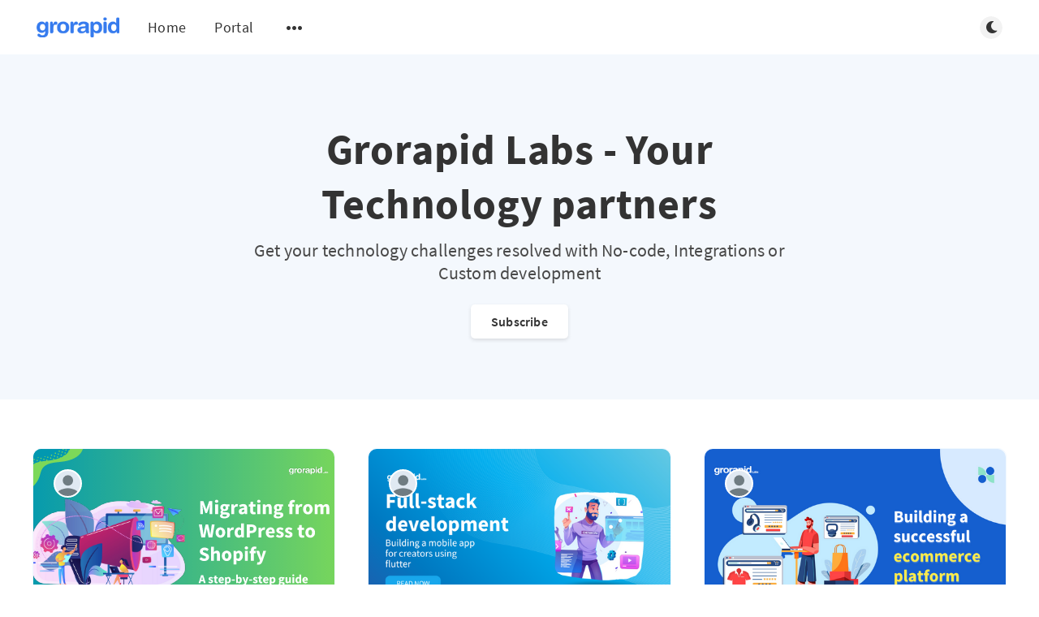

--- FILE ---
content_type: text/html; charset=utf-8
request_url: https://www.grorapid.com/insights/grorapid-labs/
body_size: 6157
content:
<!DOCTYPE html>
<html lang="en">
  <head>
    <meta charset="utf-8" />
    <meta http-equiv="X-UA-Compatible" content="IE=edge" />

    <title>Grorapid</title>
    <meta name="HandheldFriendly" content="True" />
    <meta name="viewport" content="width=device-width, initial-scale=1.0" />

    <link rel="preload" href="/insights/assets/css/app.css?v=6d8848a1e7" as="style" />
    <link rel="preload" href="/insights/assets/js/manifest.js?v=6d8848a1e7" as="script" />
    <link rel="preload" href="/insights/assets/js/vendor/content-api.min.js?v=6d8848a1e7" as="script" />
    <link rel="preload" href="/insights/assets/js/vendor.js?v=6d8848a1e7" as="script" />
    <link rel="preload" href="/insights/assets/js/app.js?v=6d8848a1e7" as="script" />
    <link rel="preconnect" href="https://polyfill.io">
    <link rel="dns-prefetch" href="https://polyfill.io">

      <link rel="preload" href="/insights/assets/css/home.css?v=6d8848a1e7" as="style" />
  <link rel="preload" href="/insights/assets/css/listing.css?v=6d8848a1e7" as="style" />
  <link rel="preload" href="/insights/assets/js/home.js?v=6d8848a1e7" as="script" />


    <style>
      /* These font-faces are here to make fonts work if the Ghost instance is installed in a subdirectory */

      /* source-sans-pro-regular */
      @font-face {
        font-family: 'Source Sans Pro';
        font-style: normal;
        font-weight: 400;
        font-display: swap;
        src: local('SourceSansPro-Regular'),
            url("/insights/assets/fonts/source-sans-pro/latin/source-sans-pro-regular.woff2?v=6d8848a1e7") format('woff2'),
            url("/insights/assets/fonts/source-sans-pro/latin/source-sans-pro-regular.woff?v=6d8848a1e7") format('woff');
      }

      /* source-sans-pro-600 */
      @font-face {
        font-family: 'Source Sans Pro';
        font-style: normal;
        font-weight: 600;
        font-display: swap;
        src: local('SourceSansPro-SemiBold'),
            url("/insights/assets/fonts/source-sans-pro/latin/source-sans-pro-600.woff2?v=6d8848a1e7") format('woff2'),
            url("/insights/assets/fonts/source-sans-pro/latin/source-sans-pro-600.woff?v=6d8848a1e7") format('woff');
      }

      /* source-sans-pro-700 */
      @font-face {
        font-family: 'Source Sans Pro';
        font-style: normal;
        font-weight: 700;
        font-display: swap;
        src: local('SourceSansPro-Bold'),
            url("/insights/assets/fonts/source-sans-pro/latin/source-sans-pro-700.woff2?v=6d8848a1e7") format('woff2'),
            url("/insights/assets/fonts/source-sans-pro/latin/source-sans-pro-700.woff?v=6d8848a1e7") format('woff');
      }

      /* iconmoon */
      @font-face {
        font-family: 'icomoon';
        font-weight: normal;
        font-style: normal;
        font-display: swap;
        src: url("/insights/assets/fonts/icomoon/icomoon.eot?101fc3?v=6d8848a1e7");
        src: url("/insights/assets/fonts/icomoon/icomoon.eot?101fc3#iefix?v=6d8848a1e7") format('embedded-opentype'),
        url("/insights/assets/fonts/icomoon/icomoon.ttf?101fc3?v=6d8848a1e7") format('truetype'),
        url("/insights/assets/fonts/icomoon/icomoon.woff?101fc3?v=6d8848a1e7") format('woff'),
        url("/insights/assets/fonts/icomoon/icomoon.svg?101fc3#icomoon?v=6d8848a1e7") format('svg');
      }
    </style>

    <link rel="stylesheet" type="text/css" href="/insights/assets/css/app.css?v=6d8848a1e7" media="screen" />

      <link rel="stylesheet" type="text/css" href="/insights/assets/css/home.css?v=6d8848a1e7" media="screen" />
  <link rel="stylesheet" type="text/css" href="/insights/assets/css/listing.css?v=6d8848a1e7" media="screen" />


    

    <link rel="icon" href="/insights/favicon.png" type="image/png" />
    <link rel="canonical" href="https://www.grorapid.com/insights/grorapid-labs/" />
    <meta name="referrer" content="no-referrer-when-downgrade" />
    
    <meta property="og:site_name" content="Grorapid" />
    <meta property="og:type" content="website" />
    <meta property="og:title" content="Grorapid" />
    <meta property="og:url" content="https://www.grorapid.com/insights/grorapid-labs/" />
    <meta property="article:publisher" content="https://www.facebook.com/grorapid" />
    <meta name="twitter:card" content="summary" />
    <meta name="twitter:title" content="Grorapid" />
    <meta name="twitter:url" content="https://www.grorapid.com/insights/grorapid-labs/" />
    <meta name="twitter:site" content="@grorapidnow" />
    
    <meta name="generator" content="Ghost 4.32" />
    <link rel="alternate" type="application/rss+xml" title="Grorapid" href="https://www.grorapid.com/insights/rss/" />
    <script defer src="https://unpkg.com/@tryghost/portal@~1.12.0/umd/portal.min.js" data-ghost="https://www.grorapid.com/insights/" crossorigin="anonymous"></script><style id="gh-members-styles">.gh-post-upgrade-cta-content,
.gh-post-upgrade-cta {
    display: flex;
    flex-direction: column;
    align-items: center;
    font-family: -apple-system, BlinkMacSystemFont, 'Segoe UI', Roboto, Oxygen, Ubuntu, Cantarell, 'Open Sans', 'Helvetica Neue', sans-serif;
    text-align: center;
    width: 100%;
    color: #ffffff;
    font-size: 16px;
}

.gh-post-upgrade-cta-content {
    border-radius: 8px;
    padding: 40px 4vw;
}

.gh-post-upgrade-cta h2 {
    color: #ffffff;
    font-size: 28px;
    letter-spacing: -0.2px;
    margin: 0;
    padding: 0;
}

.gh-post-upgrade-cta p {
    margin: 20px 0 0;
    padding: 0;
}

.gh-post-upgrade-cta small {
    font-size: 16px;
    letter-spacing: -0.2px;
}

.gh-post-upgrade-cta a {
    color: #ffffff;
    cursor: pointer;
    font-weight: 500;
    box-shadow: none;
    text-decoration: underline;
}

.gh-post-upgrade-cta a:hover {
    color: #ffffff;
    opacity: 0.8;
    box-shadow: none;
    text-decoration: underline;
}

.gh-post-upgrade-cta a.gh-btn {
    display: block;
    background: #ffffff;
    text-decoration: none;
    margin: 28px 0 0;
    padding: 8px 18px;
    border-radius: 4px;
    font-size: 16px;
    font-weight: 600;
}

.gh-post-upgrade-cta a.gh-btn:hover {
    opacity: 0.92;
}</style>
    <script defer src="/insights/public/cards.min.js?v=6d8848a1e7"></script>
    <link rel="stylesheet" type="text/css" href="/insights/public/cards.min.css?v=6d8848a1e7">
    <!-- Google tag (gtag.js) -->
<script async src="https://www.googletagmanager.com/gtag/js?id=G-HRP8CMVF0Y"></script>
<script>
  window.dataLayer = window.dataLayer || [];
  function gtag(){dataLayer.push(arguments);}
  gtag('js', new Date());

  gtag('config', 'G-HRP8CMVF0Y');
</script>

<!-- Google tag (gtag.js) -->
<script async src="https://www.googletagmanager.com/gtag/js?id=G-NQCYGV83KQ"></script>
<script>
  window.dataLayer = window.dataLayer || [];
  function gtag(){dataLayer.push(arguments);}
  gtag('js', new Date());

  gtag('config', 'G-NQCYGV83KQ');
</script>

<!--Start of Tawk.to Script-->
<script type="text/javascript">
var Tawk_API=Tawk_API||{}, Tawk_LoadStart=new Date();
(function(){
var s1=document.createElement("script"),s0=document.getElementsByTagName("script")[0];
s1.async=true;
s1.src='https://embed.tawk.to/60269207918aa261273e55e2/1eubaks29';
s1.charset='UTF-8';
s1.setAttribute('crossorigin','*');
s0.parentNode.insertBefore(s1,s0);
})();
</script>
<!--End of Tawk.to Script-->

<style>
    .l-post-content pre>code {padding:20px 20px 20px;}
</style><style>:root {--ghost-accent-color: #367bee;}</style>

    <style>
      :root {
        --primary-subtle-color: var(--ghost-accent-color) !important;
      }
    </style>

    <script>
      // @license magnet:?xt=urn:btih:d3d9a9a6595521f9666a5e94cc830dab83b65699&dn=expat.txt Expat
      const ghostHost = "https://www.grorapid.com/insights"
      // @license-end
    </script>

  </head>
  <body class="">
    




<header class="m-header  js-header">
  <div class="m-mobile-topbar" data-aos="fade-down">
    <button class="m-icon-button in-mobile-topbar js-open-menu" aria-label="Open menu">
      <span class="icon-menu" aria-hidden="true"></span>
    </button>
      <a href="https://www.grorapid.com/insights" class="m-logo in-mobile-topbar">
        <img src="https://www.grorapid.com/insights/content/images/2021/12/grorapid-logo-transparent.png" alt="Grorapid" class="">
      </a>
    <button class="m-icon-button in-mobile-topbar js-open-search" aria-label="Open search">
      <span class="icon-search" aria-hidden="true"></span>
    </button>
  </div>

  <div class="m-menu js-menu">
    <button class="m-icon-button outlined as-close-menu js-close-menu" aria-label="Close menu">
      <span class="icon-close"></span>
    </button>
    <div class="m-menu__main" data-aos="fade-down">
      <div class="l-wrapper">
        <div class="m-nav js-main-nav">
          <nav class="m-nav__left js-main-nav-left" role="navigation" aria-label="Main menu">
            <ul>
                <li class="only-desktop">
                  <a href="https://www.grorapid.com/insights" class="m-logo">
                    <img src="https://www.grorapid.com/insights/content/images/2021/12/grorapid-logo-transparent.png" alt="Grorapid" class="">
                  </a>
                </li>
                
    <li class="nav-home">
      <a href="https://www.grorapid.com/insights/">Home</a>
    </li>
    <li class="nav-portal">
      <a href="https://portal.grorapid.com/">Portal</a>
    </li>

              <li class="submenu-option js-submenu-option">
                <button class="m-icon-button in-menu-main more js-toggle-submenu" aria-label="Open submenu">
                  <span class="icon-more" aria-hidden="true"></span>
                </button>
                <div class="m-submenu js-submenu">
                  <div class="l-wrapper in-submenu">
                    <section class="m-recent-articles">
                      <h3 class="m-submenu-title in-recent-articles">Recent articles</h3>
                          <div class="glide js-recent-slider">
                            <div class="glide__track" data-glide-el="track">
                              <div class="glide__slides">
                                <div class="glide__slide">
                                  <a href="/insights/migrating-from-wordpress-to-shopify-a-comprehensive-step-by-step-guide/" class="m-recent-article">
                                    <div class="m-recent-article__picture ">
                                        <img src="/insights/content/images/size/w300/2023/10/wordpress-to-shopify--5-.svg" loading="lazy" alt="">
                                    </div>
                                    <h3 class="m-recent-article__title js-recent-article-title" title="Migrating from WordPress to Shopify: A step-by-step guide">
                                      Migrating from WordPress to Shopify: A step-by-step guide
                                    </h3>
                                    <span class="m-recent-article__date">2 years ago</span>
                                  </a>
                                </div>
                                <div class="glide__slide">
                                  <a href="/insights/full-stack-development-building-a-mobile-app-for-creators-using-flutter/" class="m-recent-article">
                                    <div class="m-recent-article__picture ">
                                        <img src="/insights/content/images/size/w300/2023/10/Full-Stack-Developer--1-.png" loading="lazy" alt="">
                                    </div>
                                    <h3 class="m-recent-article__title js-recent-article-title" title="Full-stack development: Building a mobile app for creators using flutter">
                                      Full-stack development: Building a mobile app for creators using flutter
                                    </h3>
                                    <span class="m-recent-article__date">2 years ago</span>
                                  </a>
                                </div>
                                <div class="glide__slide">
                                  <a href="/insights/client-spotlight-a-journey-to-building-a-scalable-ecommerce-platform/" class="m-recent-article">
                                    <div class="m-recent-article__picture ">
                                        <img src="/insights/content/images/size/w300/2023/10/How-Shopify-Store-Development-Can-Grow-Your-Business-1.png" loading="lazy" alt="">
                                    </div>
                                    <h3 class="m-recent-article__title js-recent-article-title" title="Client spotlight: A journey to building a scalable ecommerce platform">
                                      Client spotlight: A journey to building a scalable ecommerce platform
                                    </h3>
                                    <span class="m-recent-article__date">2 years ago</span>
                                  </a>
                                </div>
                                <div class="glide__slide">
                                  <a href="/insights/code-quality-matters-tips-for-writing-clean-and-maintainable-code/" class="m-recent-article">
                                    <div class="m-recent-article__picture ">
                                        <img src="/insights/content/images/size/w300/2023/10/code-quality-matters-final.png" loading="lazy" alt="">
                                    </div>
                                    <h3 class="m-recent-article__title js-recent-article-title" title="Code Quality Matters: Tips for writing clean and maintainable code">
                                      Code Quality Matters: Tips for writing clean and maintainable code
                                    </h3>
                                    <span class="m-recent-article__date">2 years ago</span>
                                  </a>
                                </div>
                              </div>
                            </div>
                          </div>
                    </section>
                    <section class="m-tags">
                      <h3 class="m-submenu-title">Tags</h3>
                        <ul>
                            <li>
                              <a href="/insights/tag/advertising/">Advertising</a>
                            </li>
                            <li>
                              <a href="/insights/tag/announcement/">Announcement</a>
                            </li>
                            <li>
                              <a href="/insights/tag/black-friday/">Black Friday</a>
                            </li>
                            <li>
                              <a href="/insights/tag/books/">Books</a>
                            </li>
                            <li>
                              <a href="/insights/tag/coaching/">Coaching</a>
                            </li>
                            <li>
                              <a href="/insights/tag/code-quality/">Code Quality</a>
                            </li>
                            <li>
                              <a href="/insights/tag/conversions/">Conversions</a>
                            </li>
                            <li>
                              <a href="/insights/tag/copywriting/">Copywriting</a>
                            </li>
                            <li>
                              <a href="/insights/tag/dance/">Dance</a>
                            </li>
                            <li>
                              <a href="/insights/tag/development/">Development</a>
                            </li>
                        </ul>
                    </section>
                  </div>
                </div>
              </li>
            </ul>
          </nav>
          <div class="m-nav__right">
            <button class="m-icon-button in-menu-main js-open-search" aria-label="Open search">
              <span class="icon-search" aria-hidden="true"></span>
            </button>
            <div class="m-toggle-darkmode js-tooltip" data-tippy-content="Toggle light/dark mode" tabindex="0">
              <label for="toggle-darkmode" class="sr-only">
                Toggle light/dark mode
              </label>
              <input id="toggle-darkmode" type="checkbox" class="js-toggle-darkmode">
              <div>
                <span class="icon-moon moon" aria-hidden="true"></span>
                <span class="icon-sunny sun" aria-hidden="true"></span>
              </div>
            </div>
          </div>
        </div>
      </div>
    </div>
  </div>

</header>

<main class="main-wrap">
  
  <section class="m-hero no-picture " data-aos="fade">
  <div class="m-hero__content" data-aos="fade-down">
    <h1 class="m-hero-title bigger">Grorapid Labs - Your Technology partners</h1>
      <p class="m-hero-description bigger">Get your technology challenges resolved with No-code, Integrations or Custom development</p>
        <a href="https://www.grorapid.com/insights/newsletter" class="m-button filled js-newsletter">Subscribe</a>
  </div>
  </section>
  <div class="l-content">
    <div class="l-wrapper" data-aos="fade-up" data-aos-delay="300">
      <div class="l-grid centered">
          
  <article class="m-article-card  post tag-grorapid-labs tag-product-development tag-product-engineering">
    <div class="m-article-card__picture">
      <a href="/insights/migrating-from-wordpress-to-shopify-a-comprehensive-step-by-step-guide/" class="m-article-card__picture-link" aria-hidden="true" tabindex="-1"></a>
        <img class="m-article-card__picture-background" src="/insights/content/images/size/w600/2023/10/wordpress-to-shopify--5-.svg" loading="lazy" alt="">
      <a href="" class="m-article-card__author js-tooltip" aria-label="" data-tippy-content="Posted by  ">
          <div style="background-image: url(/insights/assets/images/default-avatar-square-small.jpg?v=6d8848a1e7);"></div>
      </a>
    </div>
      <div class="m-article-card__info">
        <a href="https://www.grorapid.com/insights/tag/grorapid-labs/" class="m-article-card__tag">Grorapid Labs</a>
      <a href="/insights/migrating-from-wordpress-to-shopify-a-comprehensive-step-by-step-guide/" class="m-article-card__info-link" aria-label="Migrating from WordPress to Shopify: A step-by-step guide">
        <div>
          <h2 class="m-article-card__title js-article-card-title " title="Migrating from WordPress to Shopify: A step-by-step guide">
            Migrating from WordPress to Shopify: A step-by-step guide
          </h2>
        </div>
        <div class="m-article-card__timestamp">
          <span>2 years ago</span>
          <span>&bull;</span>
          <span>9 min read</span>
        </div>
      </a>
    </div>
  </article>
  <article class="m-article-card  post tag-grorapid-labs tag-mobile-app-development tag-product-development tag-development">
    <div class="m-article-card__picture">
      <a href="/insights/full-stack-development-building-a-mobile-app-for-creators-using-flutter/" class="m-article-card__picture-link" aria-hidden="true" tabindex="-1"></a>
        <img class="m-article-card__picture-background" src="/insights/content/images/size/w600/2023/10/Full-Stack-Developer--1-.png" loading="lazy" alt="">
      <a href="" class="m-article-card__author js-tooltip" aria-label="" data-tippy-content="Posted by  ">
          <div style="background-image: url(/insights/assets/images/default-avatar-square-small.jpg?v=6d8848a1e7);"></div>
      </a>
    </div>
      <div class="m-article-card__info">
        <a href="https://www.grorapid.com/insights/tag/grorapid-labs/" class="m-article-card__tag">Grorapid Labs</a>
      <a href="/insights/full-stack-development-building-a-mobile-app-for-creators-using-flutter/" class="m-article-card__info-link" aria-label="Full-stack development: Building a mobile app for creators using flutter">
        <div>
          <h2 class="m-article-card__title js-article-card-title " title="Full-stack development: Building a mobile app for creators using flutter">
            Full-stack development: Building a mobile app for creators using flutter
          </h2>
        </div>
        <div class="m-article-card__timestamp">
          <span>2 years ago</span>
          <span>&bull;</span>
          <span>10 min read</span>
        </div>
      </a>
    </div>
  </article>
  <article class="m-article-card  post tag-grorapid-labs tag-development tag-mobile-app-development tag-product-development tag-web-development">
    <div class="m-article-card__picture">
      <a href="/insights/client-spotlight-a-journey-to-building-a-scalable-ecommerce-platform/" class="m-article-card__picture-link" aria-hidden="true" tabindex="-1"></a>
        <img class="m-article-card__picture-background" src="/insights/content/images/size/w600/2023/10/How-Shopify-Store-Development-Can-Grow-Your-Business-1.png" loading="lazy" alt="">
      <a href="" class="m-article-card__author js-tooltip" aria-label="" data-tippy-content="Posted by  ">
          <div style="background-image: url(/insights/assets/images/default-avatar-square-small.jpg?v=6d8848a1e7);"></div>
      </a>
    </div>
      <div class="m-article-card__info">
        <a href="https://www.grorapid.com/insights/tag/grorapid-labs/" class="m-article-card__tag">Grorapid Labs</a>
      <a href="/insights/client-spotlight-a-journey-to-building-a-scalable-ecommerce-platform/" class="m-article-card__info-link" aria-label="Client spotlight: A journey to building a scalable ecommerce platform">
        <div>
          <h2 class="m-article-card__title js-article-card-title " title="Client spotlight: A journey to building a scalable ecommerce platform">
            Client spotlight: A journey to building a scalable ecommerce platform
          </h2>
        </div>
        <div class="m-article-card__timestamp">
          <span>2 years ago</span>
          <span>&bull;</span>
          <span>10 min read</span>
        </div>
      </a>
    </div>
  </article>
  <article class="m-article-card  post tag-grorapid-labs tag-development tag-code-quality tag-product-engineering">
    <div class="m-article-card__picture">
      <a href="/insights/code-quality-matters-tips-for-writing-clean-and-maintainable-code/" class="m-article-card__picture-link" aria-hidden="true" tabindex="-1"></a>
        <img class="m-article-card__picture-background" src="/insights/content/images/size/w600/2023/10/code-quality-matters-final.png" loading="lazy" alt="">
      <a href="" class="m-article-card__author js-tooltip" aria-label="" data-tippy-content="Posted by  ">
          <div style="background-image: url(/insights/assets/images/default-avatar-square-small.jpg?v=6d8848a1e7);"></div>
      </a>
    </div>
      <div class="m-article-card__info">
        <a href="https://www.grorapid.com/insights/tag/grorapid-labs/" class="m-article-card__tag">Grorapid Labs</a>
      <a href="/insights/code-quality-matters-tips-for-writing-clean-and-maintainable-code/" class="m-article-card__info-link" aria-label="Code Quality Matters: Tips for writing clean and maintainable code">
        <div>
          <h2 class="m-article-card__title js-article-card-title " title="Code Quality Matters: Tips for writing clean and maintainable code">
            Code Quality Matters: Tips for writing clean and maintainable code
          </h2>
        </div>
        <div class="m-article-card__timestamp">
          <span>2 years ago</span>
          <span>&bull;</span>
          <span>8 min read</span>
        </div>
      </a>
    </div>
  </article>
  <article class="m-article-card  post tag-grorapid-labs tag-sdlc tag-development tag-product-development">
    <div class="m-article-card__picture">
      <a href="/insights/the-software-development-lifecycle/" class="m-article-card__picture-link" aria-hidden="true" tabindex="-1"></a>
        <img class="m-article-card__picture-background" src="/insights/content/images/size/w600/2023/10/software-development-lifecycle.png" loading="lazy" alt="">
      <a href="" class="m-article-card__author js-tooltip" aria-label="" data-tippy-content="Posted by  ">
          <div style="background-image: url(/insights/assets/images/default-avatar-square-small.jpg?v=6d8848a1e7);"></div>
      </a>
    </div>
      <div class="m-article-card__info">
        <a href="https://www.grorapid.com/insights/tag/grorapid-labs/" class="m-article-card__tag">Grorapid Labs</a>
      <a href="/insights/the-software-development-lifecycle/" class="m-article-card__info-link" aria-label="Software development lifecycle: From ideation to deployment">
        <div>
          <h2 class="m-article-card__title js-article-card-title " title="Software development lifecycle: From ideation to deployment">
            Software development lifecycle: From ideation to deployment
          </h2>
        </div>
        <div class="m-article-card__timestamp">
          <span>2 years ago</span>
          <span>&bull;</span>
          <span>8 min read</span>
        </div>
      </a>
    </div>
  </article>
  <article class="m-article-card  post tag-grorapid-labs tag-development tag-web-development tag-product-development featured">
    <div class="m-article-card__picture">
      <a href="/insights/in-house-vs-outsourcing/" class="m-article-card__picture-link" aria-hidden="true" tabindex="-1"></a>
        <img class="m-article-card__picture-background" src="/insights/content/images/size/w600/2023/10/In-House--1-.png" loading="lazy" alt="">
      <a href="" class="m-article-card__author js-tooltip" aria-label="" data-tippy-content="Posted by  ">
          <div style="background-image: url(/insights/assets/images/default-avatar-square-small.jpg?v=6d8848a1e7);"></div>
      </a>
        <a href="/insights/in-house-vs-outsourcing/" class="m-article-card__featured js-tooltip" data-tippy-content="Featured" aria-label="Featured">
          <span class="icon-star" aria-hidden="true"></span>
        </a>
    </div>
      <div class="m-article-card__info">
        <a href="https://www.grorapid.com/insights/tag/grorapid-labs/" class="m-article-card__tag">Grorapid Labs</a>
      <a href="/insights/in-house-vs-outsourcing/" class="m-article-card__info-link" aria-label="Hiring a development team vs outsourcing your project">
        <div>
          <h2 class="m-article-card__title js-article-card-title " title="Hiring a development team vs outsourcing your project">
            Hiring a development team vs outsourcing your project
          </h2>
        </div>
        <div class="m-article-card__timestamp">
          <span>2 years ago</span>
          <span>&bull;</span>
          <span>8 min read</span>
        </div>
      </a>
    </div>
  </article>
  <article class="m-article-card  post tag-grorapid-labs tag-development tag-nocode">
    <div class="m-article-card__picture">
      <a href="/insights/build-with-no-code-how-no-code-is-revolutionizing-the-software-development/" class="m-article-card__picture-link" aria-hidden="true" tabindex="-1"></a>
        <img class="m-article-card__picture-background" src="/insights/content/images/size/w600/2023/10/How-No-Code-Is-Revolutionising-The-Software-Development--5-.png" loading="lazy" alt="">
      <a href="" class="m-article-card__author js-tooltip" aria-label="" data-tippy-content="Posted by  ">
          <div style="background-image: url(/insights/assets/images/default-avatar-square-small.jpg?v=6d8848a1e7);"></div>
      </a>
    </div>
      <div class="m-article-card__info">
        <a href="https://www.grorapid.com/insights/tag/grorapid-labs/" class="m-article-card__tag">Grorapid Labs</a>
      <a href="/insights/build-with-no-code-how-no-code-is-revolutionizing-the-software-development/" class="m-article-card__info-link" aria-label="Build with No-Code: How No-Code is revolutionizing the software development">
        <div>
          <h2 class="m-article-card__title js-article-card-title " title="Build with No-Code: How No-Code is revolutionizing the software development">
            Build with No-Code: How No-Code is revolutionizing the software development
          </h2>
        </div>
        <div class="m-article-card__timestamp">
          <span>2 years ago</span>
          <span>&bull;</span>
          <span>6 min read</span>
        </div>
      </a>
    </div>
  </article>
  <article class="m-article-card  post tag-grorapid-labs tag-development tag-nocode tag-health tag-product-development">
    <div class="m-article-card__picture">
      <a href="/insights/building-a-healthcare-app/" class="m-article-card__picture-link" aria-hidden="true" tabindex="-1"></a>
        <img class="m-article-card__picture-background" src="/insights/content/images/size/w600/2023/10/Building-An--4-.png" loading="lazy" alt="">
      <a href="" class="m-article-card__author js-tooltip" aria-label="" data-tippy-content="Posted by  ">
          <div style="background-image: url(/insights/assets/images/default-avatar-square-small.jpg?v=6d8848a1e7);"></div>
      </a>
    </div>
      <div class="m-article-card__info">
        <a href="https://www.grorapid.com/insights/tag/grorapid-labs/" class="m-article-card__tag">Grorapid Labs</a>
      <a href="/insights/building-a-healthcare-app/" class="m-article-card__info-link" aria-label="Mobile app development: Building a healthcare app">
        <div>
          <h2 class="m-article-card__title js-article-card-title " title="Mobile app development: Building a healthcare app">
            Mobile app development: Building a healthcare app
          </h2>
        </div>
        <div class="m-article-card__timestamp">
          <span>2 years ago</span>
          <span>&bull;</span>
          <span>8 min read</span>
        </div>
      </a>
    </div>
  </article>
  <article class="m-article-card  post tag-grorapid-labs tag-development tag-web-development tag-mobile-app-development tag-product-development">
    <div class="m-article-card__picture">
      <a href="/insights/mobile-app-development-a-comprehensive-guide/" class="m-article-card__picture-link" aria-hidden="true" tabindex="-1"></a>
        <img class="m-article-card__picture-background" src="/insights/content/images/size/w600/2023/10/mobile-development.png" loading="lazy" alt="">
      <a href="" class="m-article-card__author js-tooltip" aria-label="" data-tippy-content="Posted by  ">
          <div style="background-image: url(/insights/assets/images/default-avatar-square-small.jpg?v=6d8848a1e7);"></div>
      </a>
    </div>
      <div class="m-article-card__info">
        <a href="https://www.grorapid.com/insights/tag/grorapid-labs/" class="m-article-card__tag">Grorapid Labs</a>
      <a href="/insights/mobile-app-development-a-comprehensive-guide/" class="m-article-card__info-link" aria-label="Mobile App Development - A comprehensive guide">
        <div>
          <h2 class="m-article-card__title js-article-card-title " title="Mobile App Development - A comprehensive guide">
            Mobile App Development - A comprehensive guide
          </h2>
        </div>
        <div class="m-article-card__timestamp">
          <span>2 years ago</span>
          <span>&bull;</span>
          <span>5 min read</span>
        </div>
      </a>
    </div>
  </article>
  <article class="m-article-card  post tag-grorapid-labs tag-development tag-product-development tag-product-engineering tag-nocode tag-email-marketing tag-marketing featured">
    <div class="m-article-card__picture">
      <a href="/insights/how-to-build-an-app-from-scratch/" class="m-article-card__picture-link" aria-hidden="true" tabindex="-1"></a>
        <img class="m-article-card__picture-background" src="/insights/content/images/size/w600/2023/08/Untitled-design--4-.jpg" loading="lazy" alt="">
      <a href="" class="m-article-card__author js-tooltip" aria-label="" data-tippy-content="Posted by  ">
          <div style="background-image: url(/insights/assets/images/default-avatar-square-small.jpg?v=6d8848a1e7);"></div>
      </a>
        <a href="/insights/how-to-build-an-app-from-scratch/" class="m-article-card__featured js-tooltip" data-tippy-content="Featured" aria-label="Featured">
          <span class="icon-star" aria-hidden="true"></span>
        </a>
    </div>
      <div class="m-article-card__info">
        <a href="https://www.grorapid.com/insights/tag/grorapid-labs/" class="m-article-card__tag">Grorapid Labs</a>
      <a href="/insights/how-to-build-an-app-from-scratch/" class="m-article-card__info-link" aria-label="How to build an app from scratch">
        <div>
          <h2 class="m-article-card__title js-article-card-title " title="How to build an app from scratch">
            How to build an app from scratch
          </h2>
        </div>
        <div class="m-article-card__timestamp">
          <span>2 years ago</span>
          <span>&bull;</span>
          <span>7 min read</span>
        </div>
      </a>
    </div>
  </article>
  <article class="m-article-card  post tag-grorapid-labs tag-engineering tag-development">
    <div class="m-article-card__picture">
      <a href="/insights/path-aliases-with-typescript-javascript/" class="m-article-card__picture-link" aria-hidden="true" tabindex="-1"></a>
        <img class="m-article-card__picture-background" src="/insights/content/images/size/w600/2022/03/set-up-and-use-path-aliases-in-NodeJS--ReactJS-with-Typescript.jpeg" loading="lazy" alt="">
      <a href="" class="m-article-card__author js-tooltip" aria-label="" data-tippy-content="Posted by  ">
          <div style="background-image: url(/insights/assets/images/default-avatar-square-small.jpg?v=6d8848a1e7);"></div>
      </a>
    </div>
      <div class="m-article-card__info">
        <a href="https://www.grorapid.com/insights/tag/grorapid-labs/" class="m-article-card__tag">Grorapid Labs</a>
      <a href="/insights/path-aliases-with-typescript-javascript/" class="m-article-card__info-link" aria-label="How to set up and use path aliases in NodeJS, ReactJS with Typescript">
        <div>
          <h2 class="m-article-card__title js-article-card-title " title="How to set up and use path aliases in NodeJS, ReactJS with Typescript">
            How to set up and use path aliases in NodeJS, ReactJS with Typescript
          </h2>
        </div>
        <div class="m-article-card__timestamp">
          <span>4 years ago</span>
          <span>&bull;</span>
          <span>2 min read</span>
        </div>
      </a>
    </div>
  </article>
  <article class="m-article-card  post tag-development tag-engineering tag-grorapid-labs">
    <div class="m-article-card__picture">
      <a href="/insights/automate-lambda-deployment-using-github-actions/" class="m-article-card__picture-link" aria-hidden="true" tabindex="-1"></a>
        <img class="m-article-card__picture-background" src="/insights/content/images/size/w600/2021/12/banner-1.png" loading="lazy" alt="">
      <a href="" class="m-article-card__author js-tooltip" aria-label="" data-tippy-content="Posted by  ">
          <div style="background-image: url(/insights/assets/images/default-avatar-square-small.jpg?v=6d8848a1e7);"></div>
      </a>
    </div>
      <div class="m-article-card__info">
        <a href="https://www.grorapid.com/insights/tag/development/" class="m-article-card__tag">Development</a>
      <a href="/insights/automate-lambda-deployment-using-github-actions/" class="m-article-card__info-link" aria-label="Automate AWS-lambda deployment using Github actions for NodeJS/Typescript applications.">
        <div>
          <h2 class="m-article-card__title js-article-card-title " title="Automate AWS-lambda deployment using Github actions for NodeJS/Typescript applications.">
            Automate AWS-lambda deployment using Github actions for NodeJS/Typescript applications.
          </h2>
        </div>
        <div class="m-article-card__timestamp">
          <span>4 years ago</span>
          <span>&bull;</span>
          <span>3 min read</span>
        </div>
      </a>
    </div>
  </article>
  <article class="m-article-card  post tag-javascript tag-nodejs tag-payment-gateway tag-payumoney tag-payumoney-integration tag-engineering tag-grorapid-labs">
    <div class="m-article-card__picture">
      <a href="/insights/node-js-express-js-payumoney-payment-integration/" class="m-article-card__picture-link" aria-hidden="true" tabindex="-1"></a>
        <img class="m-article-card__picture-background" src="/insights/content/images/size/w600/2021/12/0_ZKIDdiehhbgB3Yh_-1.jpeg" loading="lazy" alt="">
      <a href="" class="m-article-card__author js-tooltip" aria-label="" data-tippy-content="Posted by  ">
          <div style="background-image: url(/insights/assets/images/default-avatar-square-small.jpg?v=6d8848a1e7);"></div>
      </a>
    </div>
      <div class="m-article-card__info">
        <a href="https://www.grorapid.com/insights/tag/javascript/" class="m-article-card__tag">javascript</a>
      <a href="/insights/node-js-express-js-payumoney-payment-integration/" class="m-article-card__info-link" aria-label="Node JS / Express JS: PayUmoney Payment Integration">
        <div>
          <h2 class="m-article-card__title js-article-card-title " title="Node JS / Express JS: PayUmoney Payment Integration">
            Node JS / Express JS: PayUmoney Payment Integration
          </h2>
        </div>
        <div class="m-article-card__timestamp">
          <span>4 years ago</span>
          <span>&bull;</span>
          <span>4 min read</span>
        </div>
      </a>
    </div>
  </article>
      </div>
    </div>
  </div>
</main>



    
<div class="m-search js-search" role="dialog" aria-modal="true" aria-label="Search">
  <button class="m-icon-button outlined as-close-search js-close-search" aria-label="Close search">
    <span class="icon-close" aria-hidden="true"></span>
  </button>
  <div class="m-search__content">
    <form class="m-search__form">
      <div class="pos-relative">
        <span class="icon-search m-search-icon" aria-hidden="true"></span>
        <label for="search-input" class="sr-only">
          Type to search
        </label>
        <input id="search-input" type="text" class="m-input in-search js-input-search" placeholder="Type to search">
      </div>
    </form>
    <div class="js-search-results hide"></div>
    <p class="m-not-found align-center hide js-no-results">
      No results for your search, please try with something else.
    </p>
  </div>
</div>

    
<footer class="m-footer">
  <div class="m-footer__content">
    <nav class="m-footer-social">
        <a href="https://www.facebook.com/grorapid" target="_blank" rel="noopener" aria-label="Facebook">
          <span class="icon-facebook" aria-hidden="true"></span>
        </a>
        <a href="https://twitter.com/grorapidnow" target="_blank" rel="noopener" aria-label="Twitter">
          <span class="icon-twitter" aria-hidden="true"></span>
        </a>
      <a href="https://www.grorapid.com/insights/rss" aria-label="RSS">
        <span class="icon-rss" aria-hidden="true"></span>
      </a>
    </nav>
    <p class="m-footer-copyright">
      <span>Grorapid &copy; 2026</span>
    </p>
  </div>
</footer>

    <script crossorigin="anonymous" src="https://cdnjs.cloudflare.com/polyfill/v3/polyfill.min.js?features=IntersectionObserver%2CPromise%2CArray.prototype.includes%2CString.prototype.endsWith%2CString.prototype.startsWith%2CObject.assign%2CNodeList.prototype.forEach"></script>
    <script defer src="/insights/assets/js/manifest.js?v=6d8848a1e7"></script>
    <script defer src="/insights/assets/js/vendor/content-api.min.js?v=6d8848a1e7"></script>
    <script defer src="/insights/assets/js/vendor.js?v=6d8848a1e7"></script>
    <script defer src="/insights/assets/js/app.js?v=6d8848a1e7"></script>

      <script defer src="/insights/assets/js/home.js?v=6d8848a1e7"></script>


    <script>
	var links = document.querySelectorAll('a');
	links.forEach((link) => {
		var a = new RegExp('/' + window.location.host + '/');
		if(link.href.indexOf("javascript") == -1){
			if(!a.test(link.href)) {
				link.addEventListener('click', (event) => {
					event.preventDefault();
					event.stopPropagation();
					window.open(link.href, '_blank');
				});
			}
		}
	});
</script>
  <script defer src="https://static.cloudflareinsights.com/beacon.min.js/vcd15cbe7772f49c399c6a5babf22c1241717689176015" integrity="sha512-ZpsOmlRQV6y907TI0dKBHq9Md29nnaEIPlkf84rnaERnq6zvWvPUqr2ft8M1aS28oN72PdrCzSjY4U6VaAw1EQ==" data-cf-beacon='{"version":"2024.11.0","token":"4d650e2a45a548d5a84d08c6406914f5","r":1,"server_timing":{"name":{"cfCacheStatus":true,"cfEdge":true,"cfExtPri":true,"cfL4":true,"cfOrigin":true,"cfSpeedBrain":true},"location_startswith":null}}' crossorigin="anonymous"></script>
</body>
</html>


--- FILE ---
content_type: text/css; charset=UTF-8
request_url: https://www.grorapid.com/insights/assets/css/app.css?v=6d8848a1e7
body_size: 9325
content:
@charset "UTF-8";/*! sanitize.css v7.0.2 | CC0 License | github.com/csstools/sanitize.css */*,:after,:before{background-repeat:no-repeat;box-sizing:border-box}:after,:before{text-decoration:inherit;vertical-align:inherit}html{font-family:system-ui,-apple-system,Segoe UI,Roboto,Ubuntu,Cantarell,Oxygen,sans-serif,Apple Color Emoji,Segoe UI Emoji,Segoe UI Symbol,Noto Color Emoji;line-height:1.15;-moz-tab-size:4;-o-tab-size:4;tab-size:4;word-break:break-word}body{margin:0}h1{font-size:2em;margin:.67em 0}hr{height:0;overflow:visible}main{display:block}nav ol,nav ul{list-style:none}pre{font-family:Menlo,Consolas,Roboto Mono,Ubuntu Monospace,Oxygen Mono,Liberation Mono,monospace;font-size:1em}a{background-color:transparent}abbr[title]{text-decoration:underline;text-decoration:underline dotted}b,strong{font-weight:bolder}code,kbd,samp{font-family:Menlo,Consolas,Roboto Mono,Ubuntu Monospace,Oxygen Mono,Liberation Mono,monospace;font-size:1em}small{font-size:80%}::-moz-selection{background-color:#b3d4fc;color:#000;text-shadow:none}::selection{background-color:#b3d4fc;color:#000;text-shadow:none}audio,canvas,iframe,img,svg,video{vertical-align:middle}audio,video{display:inline-block}audio:not([controls]){display:none;height:0}img{border-style:none}svg{fill:currentColor}svg:not(:root){overflow:hidden}table{border-collapse:collapse}button,input,select,textarea{font-family:inherit;font-size:inherit;line-height:inherit}button,input,select{margin:0}button{overflow:visible;text-transform:none}[type=button],[type=reset],[type=submit],button{-webkit-appearance:button}fieldset{padding:.35em .75em .625em}input{overflow:visible}legend{color:inherit;display:table;max-width:100%;white-space:normal}progress{display:inline-block;vertical-align:baseline}select{text-transform:none}textarea{margin:0;overflow:auto;resize:vertical}[type=checkbox],[type=radio]{padding:0}[type=search]{-webkit-appearance:textfield;outline-offset:-2px}::-webkit-inner-spin-button,::-webkit-outer-spin-button{height:auto}::-webkit-input-placeholder{color:inherit;opacity:.54}::-webkit-search-decoration{-webkit-appearance:none}::-webkit-file-upload-button{-webkit-appearance:button;font:inherit}::-moz-focus-inner{border-style:none;padding:0}:-moz-focusring{outline:1px dotted ButtonText}details,dialog{display:block}dialog{background-color:#fff;border:solid;color:#000;height:-moz-fit-content;height:-webkit-fit-content;height:fit-content;left:0;margin:auto;padding:1em;position:absolute;right:0;width:-moz-fit-content;width:-webkit-fit-content;width:fit-content}dialog:not([open]){display:none}summary{display:list-item}canvas{display:inline-block}template{display:none}[tabindex],a,area,button,input,label,select,summary,textarea{touch-action:manipulation}[hidden]{display:none}[aria-busy=true]{cursor:progress}[aria-controls]{cursor:pointer}[aria-disabled],[disabled]{cursor:disabled}[aria-hidden=false][hidden]:not(:focus){clip:rect(0,0,0,0);display:inherit;position:absolute}:root,[data-theme=light]{--background-color:#fff;--primary-foreground-color:#4a4a4a;--secondary-foreground-color:#000;--primary-subtle-color:#0470ee;--secondary-subtle-color:#f4f8fd;--titles-color:#333;--link-color:#133467;--primary-border-color:#9b9b9b;--secondary-border-color:#f0f8ff;--article-shadow-normal:0 10px 10px rgba(0,0,0,0.08);--article-shadow-hover:0 4px 60px 0 rgba(0,0,0,0.2);--transparent-background-color:hsla(0,0%,100%,0.99);--footer-background-color:#133467;--submenu-shadow-color-opacity:0.25;--button-shadow-color-normal:hsla(0,0%,42.4%,0.2);--button-shadow-color-hover:hsla(0,0%,42.4%,0.3);--table-background-color-odd:#fafafa;--table-head-border-bottom:#e2e2e2;--toggle-darkmode-button-display-moon:block;--toggle-darkmode-button-display-sun:none;--toggle-darkmode-background-color:rgba(0,0,0,0.05);--header-menu-gradient-first-color:hsla(0,0%,100%,0);--header-menu-gradient-second-color:#fff;--kg-card-img-invert-color:0}[data-theme=dark]{--background-color:#111;--primary-foreground-color:#ccc;--secondary-foreground-color:#fff;--primary-subtle-color:#2c2fe6;--secondary-subtle-color:#141920;--titles-color:#b4b4b4;--link-color:#b6b7f6;--primary-border-color:#1d1d1d;--secondary-border-color:#0f0f0f;--article-shadow-normal:0 4px 5px 5px rgba(0,0,0,0.1);--article-shadow-hover:0 4px 5px 10px rgba(0,0,0,0.1);--transparent-background-color:rgba(0,0,0,0.99);--footer-background-color:#080808;--submenu-shadow-color-opacity:0.55;--button-shadow-color-normal:rgba(10,10,10,0.5);--button-shadow-color-hover:rgba(10,10,10,0.5);--table-background-color-odd:#050505;--table-head-border-bottom:#1d1d1d;--toggle-darkmode-button-display-moon:none;--toggle-darkmode-button-display-sun:block;--toggle-darkmode-background-color:rgba(0,0,0,0.5);--header-menu-gradient-first-color:rgba(17,17,17,0);--header-menu-gradient-second-color:rgba(17,17,17,0.65);--kg-card-img-invert-color:1}@media (prefers-color-scheme:dark){:root:not([data-theme=light]){--background-color:#111;--primary-foreground-color:#ccc;--secondary-foreground-color:#fff;--primary-subtle-color:#2c2fe6;--secondary-subtle-color:#141920;--titles-color:#b4b4b4;--link-color:#b6b7f6;--primary-border-color:#1d1d1d;--secondary-border-color:#0f0f0f;--article-shadow-normal:0 4px 5px 5px rgba(0,0,0,0.1);--article-shadow-hover:0 4px 5px 10px rgba(0,0,0,0.1);--transparent-background-color:rgba(0,0,0,0.99);--footer-background-color:#080808;--submenu-shadow-color-opacity:0.55;--button-shadow-color-normal:rgba(10,10,10,0.5);--button-shadow-color-hover:rgba(10,10,10,0.5);--table-background-color-odd:#050505;--table-head-border-bottom:#1d1d1d;--toggle-darkmode-button-display-moon:none;--toggle-darkmode-button-display-sun:block;--toggle-darkmode-background-color:rgba(0,0,0,0.5);--header-menu-gradient-first-color:rgba(17,17,17,0);--header-menu-gradient-second-color:rgba(17,17,17,0.65);--kg-card-img-invert-color:1}}.hide{display:none}.sr-only{clip:rect(0 0 0 0);-webkit-clip-path:inset(100%);clip-path:inset(100%);position:absolute;width:1px;height:1px;overflow:hidden;white-space:nowrap}.focusable:focus,.m-button:focus,.m-icon-button:focus,.m-toggle-darkmode input:focus{box-shadow:0 0 0 2px var(--primary-subtle-color)!important}.content-centered,.m-hero,.m-icon-button{display:flex;align-items:center;justify-content:center}.m-button,.m-icon-button,.m-input,.m-toggle-darkmode input,.no-appearance{-webkit-appearance:none!important;-moz-appearance:none!important;appearance:none!important}.no-padding{padding:0}.no-margin{margin:0}.no-scroll-y{overflow-y:hidden}.align-center{text-align:center}.align-left{text-align:left}.align-right{text-align:right}.pos-relative{position:relative}.pos-absolute{position:absolute}.bold{font-weight:700}.underline{text-decoration:underline}.uppercase{text-transform:uppercase}.pointer{cursor:pointer}.only-desktop{display:none}@media only screen and (min-width:48rem){.only-desktop{display:block}}[class*=" icon-"],[class^=icon-]{font-family:icomoon!important;speak:none;font-style:normal;font-weight:400;font-variant:normal;text-transform:none;line-height:1;-webkit-font-smoothing:antialiased;-moz-osx-font-smoothing:grayscale}.icon-moon:before{content:"\E90F"}.icon-sunny:before{content:"\E910"}.icon-chevron-down:before{content:"\E900"}.icon-star:before{content:"\E901"}.icon-arrow-left:before{content:"\E902"}.icon-arrow-right:before{content:"\E903"}.icon-arrow-top:before{content:"\E904"}.icon-close:before{content:"\E905"}.icon-comments:before{content:"\E906"}.icon-facebook:before{content:"\E907"}.icon-globe:before{content:"\E908"}.icon-menu:before{content:"\E909"}.icon-more:before{content:"\E90A"}.icon-search:before{content:"\E90B"}.icon-twitter:before{content:"\E90C"}.icon-imdb:before{content:"\E90D"}.icon-vk:before{content:"\E90E"}.icon-steam:before{content:"\E914"}.icon-twitch:before{content:"\E915"}.icon-youtube:before{content:"\E916"}.icon-vimeo:before{content:"\E917"}.icon-whatsapp:before{content:"\E918"}.icon-reddit:before{content:"\E919"}.icon-rss:before{content:"\E91A"}.icon-spotify:before{content:"\E91B"}.icon-telegram:before{content:"\E91C"}.icon-soundcloud:before{content:"\E91D"}.icon-flickr:before{content:"\E91E"}.icon-letterboxd:before{content:"\E91F"}.icon-odnoklassniki:before{content:"\E920"}.icon-pinterest:before{content:"\E921"}.icon-tiktok:before{content:"\E922"}.icon-tumblr:before{content:"\E923"}.icon-xing:before{content:"\E924"}.icon-mixcloud:before{content:"\E925"}.icon-mixer:before{content:"\E926"}.icon-wechat:before{content:"\E927"}.icon-deviantart:before{content:"\E928"}.icon-discord:before{content:"\E929"}.icon-instagram:before{content:"\E92A"}.icon-linkedin:before{content:"\E92B"}.icon-snapchat:before{content:"\E92C"}.icon-gitlab:before{content:"\E92D"}.icon-github:before{content:"\E930"}.icon-behance:before{content:"\E951"}body{display:flex;flex-direction:column;width:100%;min-height:100vh;color:var(--primary-foreground-color);font-size:1rem;font-family:Source Sans Pro,Helvetica,Arial,sans-serif;font-display:swap;overflow-x:hidden;background-color:var(--background-color);-webkit-font-smoothing:antialiased;-moz-osx-font-smoothing:grayscale}body.share-menu-displayed{padding-bottom:45px}@media only screen and (min-width:48rem){body.share-menu-displayed{padding-bottom:0}}.main-wrap{display:flex;flex-direction:column;flex-grow:1}p{line-height:1.5;margin:0}a{color:inherit;text-decoration:none}fieldset{padding:0;margin:0;border:0;position:relative}.tippy-popper *{text-align:left!important}.medium-zoom-overlay{background-color:var(--background-color)!important}.medium-zoom-image,.medium-zoom-overlay{z-index:5}.l-wrapper{position:relative;width:100%;margin:0 auto;padding:0 20px}@media only screen and (min-width:48rem){.l-wrapper{max-width:1200px}}@media only screen and (min-width:80rem){.l-wrapper{padding:0}}.l-wrapper.in-submenu{padding:0}@media only screen and (min-width:48rem){.l-wrapper.in-submenu{padding:0 20px}}@media only screen and (min-width:80rem){.l-wrapper.in-submenu{padding:0}}@media only screen and (min-width:48rem){.l-wrapper.in-post{max-width:960px}}@media only screen and (min-width:48rem){.l-wrapper.in-comments{max-width:820px}}@media only screen and (min-width:64rem){.l-wrapper.in-recommended{padding:0;max-width:calc(100% - 60px)}}@media only screen and (min-width:90rem){.l-wrapper.in-recommended{max-width:1200px}}.l-wrapper.in-post.no-image{padding-top:40px}@media only screen and (min-width:48rem){.l-wrapper.in-post.no-image{padding-top:80px}}.l-wrapper.in-caption{padding-top:10px}.l-content{padding:40px 0 20px}@media only screen and (min-width:48rem){.l-content{padding:60px 0 40px}}.m-button{display:inline-block;color:#333;text-align:center;letter-spacing:.2px;line-height:1;font-size:1rem;font-weight:600;border-radius:5px;padding:13px 25px;cursor:pointer;outline:0;border:0;position:relative;background-color:transparent;transition:all .25s cubic-bezier(.02,.01,.47,1)}.m-button.outlined{color:var(--titles-color);border:1px solid var(--primary-foreground-color)}.m-button.filled,.m-button.primary{box-shadow:0 2px 4px var(--button-shadow-color-normal),0 0 0 transparent}.m-button.filled:hover,.m-button.primary:hover{transform:translateY(-2px);box-shadow:0 4px 8px var(--button-shadow-color-hover),0 0 0 transparent}.m-button.filled{border-radius:5px;background-color:#fff}.m-button.block{display:block;width:100%}.m-button.primary{color:#fff;background-color:var(--primary-subtle-color)}.m-button.loading{cursor:default;overflow:hidden}.m-button.loading:after{content:"";position:absolute;left:0;bottom:0;width:25%;height:2px;background-color:#fff;-webkit-animation:loading 1s infinite;animation:loading 1s infinite}@-webkit-keyframes loading{0%{transform:translatex(0)}50%{transform:translatex(300%)}to{transform:translatex(0)}}@keyframes loading{0%{transform:translatex(0)}50%{transform:translatex(300%)}to{transform:translatex(0)}}.m-icon-button{color:var(--titles-color);font-size:1.125rem;border:0;outline:0;padding:0;cursor:pointer;border-radius:50%;background-color:transparent}.m-icon-button.outlined{border:1px solid var(--primary-foreground-color)}.m-icon-button.filled{background-color:var(--background-color);box-shadow:0 2px 4px var(--button-shadow-color-normal),0 0 0 transparent;transition:all .25s cubic-bezier(.02,.01,.47,1)}.m-icon-button.filled:hover{box-shadow:0 4px 8px var(--button-shadow-color-hover),0 0 0 transparent}.m-icon-button:disabled{cursor:default;opacity:.5}.m-icon-button.in-mobile-topbar{width:50px;height:50px}.m-icon-button.as-close-menu{position:absolute;top:20px;right:20px;width:32px;height:32px;font-size:.625rem;z-index:2}@media only screen and (min-width:48rem){.m-icon-button.as-close-menu{display:none!important}}.m-icon-button.as-close-search{position:absolute;top:20px;right:20px;width:32px;height:32px;font-size:.625rem;z-index:2}@media only screen and (min-width:48rem){.m-icon-button.as-close-search{top:30px;right:30px;width:42px;height:42px;font-size:.875rem}}@media only screen and (min-width:80rem){.m-icon-button.as-close-search{top:40px;right:40px;width:50px;height:50px}}.m-icon-button.in-menu-main{display:none}@media only screen and (min-width:48rem){.m-icon-button.in-menu-main{display:flex;width:32px;height:32px}}.m-icon-button.more{font-size:1.25rem;z-index:6;position:relative}.m-icon-button.more.active{color:var(--primary-subtle-color)}.m-icon-button.in-pagination-left,.m-icon-button.in-pagination-right{width:40px;height:40px;font-size:.625rem}@media only screen and (min-width:48rem){.m-icon-button.in-pagination-left,.m-icon-button.in-pagination-right{width:46px;height:46px;font-size:.688rem}}.m-icon-button.in-pagination-left{margin-right:30px}.m-icon-button.in-pagination-right{margin-left:30px}.m-icon-button.in-featured-articles{position:absolute;color:#fff;font-size:.875rem;width:40px;height:40px;bottom:5px;z-index:2}@media only screen and (min-width:48rem){.m-icon-button.in-featured-articles{bottom:26px}}.m-icon-button.in-featured-articles.glide-prev{right:56px}@media only screen and (min-width:48rem){.m-icon-button.in-featured-articles.glide-prev{right:76px}}.m-icon-button.in-featured-articles.glide-next{right:16px}@media only screen and (min-width:48rem){.m-icon-button.in-featured-articles.glide-next{right:36px}}.m-icon-button.in-recommended-articles{position:absolute;font-size:.625rem;width:40px;height:40px;top:200px;z-index:2;transform:translateY(-50%)}@media only screen and (min-width:64rem){.m-icon-button.in-recommended-articles{display:none}}.m-icon-button.in-recommended-articles.glide-prev{left:0}.m-icon-button.in-recommended-articles.glide-next{right:0}.m-icon-button.as-load-comments{position:relative;width:60px;height:60px;font-size:1.25rem;margin:0 auto;z-index:2}@media only screen and (min-width:48rem){.m-icon-button.as-load-comments{width:80px;height:80px;font-size:1.625rem}}.m-icon-button.in-share{color:var(--titles-color);font-size:.75rem;text-decoration:none;width:31px;height:31px;margin:0 25px}@media only screen and (min-width:64rem){.m-icon-button.in-share{font-size:.875rem;width:40px;height:40px;margin:0 0 20px}}@media only screen and (min-width:80rem){.m-icon-button.in-share{font-size:1rem;width:50px;height:50px}}.m-icon-button.progress{position:relative}.m-icon-button.progress svg{position:absolute;left:0;top:0;width:100%;height:100%;opacity:0}.m-icon-button.progress svg circle{stroke:var(--primary-subtle-color);transform-origin:50% 50%;transform:rotate(-90deg);transition:stroke-dashoffset .2s}.rtl .m-icon-button.in-featured-articles.glide-prev{right:auto;left:16px}@media only screen and (min-width:48rem){.rtl .m-icon-button.in-featured-articles.glide-prev{right:auto;left:36px}}.rtl .m-icon-button.in-featured-articles.glide-next{right:auto;left:52px}@media only screen and (min-width:48rem){.rtl .m-icon-button.in-featured-articles.glide-next{right:auto;left:72px}}.rtl .m-icon-button.in-recommended-articles.glide-prev{left:auto;right:0;transform:rotate(180deg)}.rtl .m-icon-button.in-recommended-articles.glide-next{right:auto;left:0;transform:rotate(180deg)}.m-input{color:var(--primary-foreground-color);letter-spacing:.2px;line-height:1.3;font-size:1rem;width:100%;border-radius:5px;padding:11px 15px;border:1px solid var(--primary-border-color);outline:0;background-color:var(--background-color)}.m-input:focus{border-color:var(--primary-subtle-color)}.m-input.in-search{font-weight:600;padding-left:40px}@media only screen and (min-width:48rem){.m-input.in-search{font-size:1.25rem;padding:15px 30px 15px 60px}}.m-input.in-subscribe-section{margin-bottom:15px}.m-section-title{color:var(--primary-foreground-color);text-align:center;letter-spacing:.3px;line-height:1.3;font-weight:400;font-size:1.25rem;margin:0 0 30px}@media only screen and (min-width:48rem){.m-section-title{font-size:1.5rem;margin-bottom:40px}}.m-section-title.in-recommended{margin-bottom:0!important}.m-small-text{color:var(--titles-color);font-size:.875rem}.m-small-text.in-subscribe-page{padding-top:30px;font-weight:600}.m-small-text.in-author-along-with{margin-bottom:20px}.m-small-text.in-author-along-with a{text-decoration:underline}.m-not-found{color:var(--primary-foreground-color);line-height:1.3;font-size:.875rem;font-weight:600}.m-not-found.in-recent-articles{margin-left:20px}@media only screen and (min-width:48rem){.m-not-found.in-recent-articles{margin-left:0}}.m-header{position:fixed;top:0;left:0;width:100%;z-index:4;background-color:var(--background-color);will-change:transform;transition:transform .4s cubic-bezier(.165,.84,.44,1)}@media only screen and (min-width:48rem){.m-header{padding:15px 0}}.m-header.mobile-menu-opened{height:100%}@media only screen and (min-width:48rem){.m-header.mobile-menu-opened{height:auto}}.m-header.headroom--pinned{box-shadow:0 4px 8px rgba(0,0,0,.05),0 0 0 transparent;transform:translateY(0)}.m-header.headroom--pinned .m-header__shadow{display:none}.m-header.headroom--unpinned{transform:translateY(-100%)}.m-header.submenu-is-active{background-color:var(--background-color)}.m-header.submenu-is-active .m-header__shadow{display:none}.m-header.with-picture{background-color:var(--background-color)}.m-mobile-topbar{display:flex;align-items:center;justify-content:space-between;height:50px;position:relative;z-index:2}@media only screen and (min-width:48rem){.m-mobile-topbar{display:none!important}}.m-logo{display:inline-block;height:25px}.m-logo img{width:auto;max-width:150px;height:100%;-o-object-fit:contain;object-fit:contain}.m-logo img.m-logo__image-light{display:var(--toggle-darkmode-button-display-moon)}.m-logo img.m-logo__image-dark{display:var(--toggle-darkmode-button-display-sun)}.m-logo.in-mobile-topbar{height:20px;margin:0 20px}.m-site-name.in-mobile-topbar{color:var(--titles-color);font-weight:600}.m-site-name.in-desktop-menu{font-weight:700}@media only screen and (min-width:48rem){.m-nav{display:flex;align-items:center;justify-content:space-between;height:37px;overflow-y:hidden}}@media only screen and (min-width:90rem){.m-nav{margin:0 -5px}}@media only screen and (min-width:48rem){.m-nav.toggle-overflow{overflow-y:initial}}.m-nav__left{margin-bottom:30px}@media only screen and (min-width:48rem){.m-nav__left{display:flex;flex:1 1 auto;align-items:center;overflow-x:auto;overflow-y:hidden;white-space:nowrap;padding-top:40px;padding-bottom:40px;padding-left:5px;margin-bottom:0;-webkit-overflow-scrolling:touch}}@media only screen and (min-width:48rem){.m-nav__left.toggle-overflow{overflow-x:hidden}}.m-nav__left ul:not(.m-secondary-menu){padding:0;margin:0}@media only screen and (min-width:48rem){.m-nav__left ul:not(.m-secondary-menu){display:flex;align-items:center}}.m-nav__left li{color:var(--titles-color);letter-spacing:.3px;font-size:1.125rem;margin-bottom:15px}@media only screen and (min-width:48rem){.m-nav__left li{margin-bottom:0;margin-right:35px;position:relative}}.m-nav__left li:last-of-type{margin-bottom:0}.m-nav__left li.nav-current{font-weight:600}.m-nav__left li a{color:inherit}.m-nav__left li.more a{display:inline-flex;align-items:center}@media only screen and (min-width:48rem){.m-nav__left li.more a{display:flex}}.m-nav__left li.more a span{display:inline-block;color:inherit;font-size:1rem;margin-left:8px;transform:translateY(1px)}@media only screen and (min-width:48rem){.m-nav__left li.submenu-option{z-index:2}}.m-nav__right{display:flex;align-items:center;justify-content:flex-end}@media only screen and (min-width:48rem){.m-nav__right{flex-shrink:0;position:relative;padding-left:20px;padding-right:5px}}@media only screen and (min-width:48rem){.m-nav__right:before{content:"";position:absolute;pointer-events:none;top:0;left:-20px;width:20px;height:100%;z-index:2;background:linear-gradient(90deg,var(--header-menu-gradient-first-color),var(--header-menu-gradient-second-color))}}@media only screen and (min-width:48rem){.rtl .m-nav__left{padding-left:0;padding-right:5px}}@media only screen and (min-width:48rem){.rtl .m-nav__left li{margin-right:0;margin-left:35px}}@media only screen and (min-width:48rem){.rtl .m-nav__right{padding-left:5px;padding-right:20px}}@media only screen and (min-width:48rem){.rtl .m-nav__right:before{left:auto;right:-20px;transform:rotate(180deg)}}.m-menu{visibility:hidden;position:fixed;top:0;left:0;width:100%;height:100%;opacity:0;overflow-y:auto;z-index:2;background-color:var(--background-color);-webkit-overflow-scrolling:touch;transform:scale(1.2);transition:all .4s cubic-bezier(.165,.84,.44,1)}.m-menu.opened{visibility:visible;opacity:1;z-index:10;transform:scale(1)}@media only screen and (min-width:48rem){.m-menu{visibility:visible!important;position:relative;top:auto;left:auto;height:auto;opacity:1!important;overflow:initial;background-color:transparent;transform:translateZ(0)!important}}.m-menu__main{padding:50px 0 5px;min-height:100%}@media only screen and (min-width:48rem){.m-menu__main{padding:0;min-height:0}}.rtl .m-menu__main{padding-top:75px}@media only screen and (min-width:48rem){.rtl .m-menu__main{padding:0}}.m-secondary-menu{padding:0;margin:0;list-style-type:none}.m-secondary-menu li{font-size:1rem}@media only screen and (min-width:48rem){.m-secondary-menu li{margin-left:0;margin-right:0}}.m-secondary-menu li.nav-current a{font-weight:600}.m-secondary-menu li a{display:block;padding:6px 10px;border-radius:4px;transition:background-color .1s linear}@media only screen and (min-width:48rem){.m-secondary-menu li a{padding:8px 10px}}.m-secondary-menu li a:hover{background-color:rgba(0,0,0,.1)}.rtl .m-secondary-menu .li,.rtl .m-secondary-menu .li a{text-align:right!important}.m-submenu{padding-top:25px}@media only screen and (min-width:48rem){.m-submenu{visibility:hidden;position:fixed;top:45px;left:0;width:100%;padding:30px 0 20px;background-color:var(--background-color);border-top:1px solid var(--secondary-border-color);z-index:5;box-shadow:0 60px 60px rgba(0,0,0,var(--submenu-shadow-color-opacity)),0 0 0 transparent}}@media only screen and (min-width:80rem){.m-submenu{padding:32px 0 23px}}@media only screen and (min-width:48rem){.m-submenu.opened{visibility:visible;-webkit-backface-visibility:visible!important;backface-visibility:visible!important;-webkit-animation:openSubmenuAnimation .3s both;animation:openSubmenuAnimation .3s both}@-webkit-keyframes openSubmenuAnimation{0%{opacity:0;transform:translate3d(0,-5%,0)}to{opacity:1;transform:translateZ(0)}}@keyframes openSubmenuAnimation{0%{opacity:0;transform:translate3d(0,-5%,0)}to{opacity:1;transform:translateZ(0)}}}@media only screen and (min-width:48rem){.m-submenu.closed{-webkit-backface-visibility:visible!important;backface-visibility:visible!important;-webkit-animation:closeSubmenuAnimation .3s both;animation:closeSubmenuAnimation .3s both}@-webkit-keyframes closeSubmenuAnimation{0%{visibility:visible;opacity:1;transform:translateZ(0)}to{visibility:hidden;opacity:0;transform:translate3d(0,-2.5%,0)}}@keyframes closeSubmenuAnimation{0%{visibility:visible;opacity:1;transform:translateZ(0)}to{visibility:hidden;opacity:0;transform:translate3d(0,-2.5%,0)}}}@media only screen and (min-width:48rem){:root .m-submenu,_:-ms-fullscreen{top:65px}}.m-submenu-title{letter-spacing:.3px;line-height:1.3;font-size:1.125rem;font-weight:400;margin:0 0 25px}.m-submenu-title.in-recent-articles{padding:0 20px}@media only screen and (min-width:48rem){.m-submenu-title.in-recent-articles{padding:0}}.rtl .m-submenu-title{direction:rtl}.m-recent-articles{margin:0 -20px 40px;overflow:hidden}@media only screen and (min-width:48rem){.m-recent-articles{margin:0 0 40px}}.m-recent-articles ul{cursor:-webkit-grab;cursor:grab}.m-recent-article{display:block;width:230px;margin:0 20px}@media only screen and (min-width:48rem){.m-recent-article{margin:0 60px 0 0}}.m-recent-article:hover .m-recent-article__picture img{transform:scale(1.1)}@media only screen and (min-width:48rem){.rtl .m-recent-article{margin:0 0 0 60px}}.m-recent-article__picture{height:130px;position:relative;margin-bottom:15px;border-radius:5px;background-color:var(--secondary-subtle-color);overflow:hidden}.m-recent-article__picture.no-picture img{position:absolute;left:50%;top:50%;width:64px;height:64px;margin:-32px 0 0 -32px}.m-recent-article__picture img{width:100%;height:100%;-o-object-fit:cover;object-fit:cover;-webkit-backface-visibility:visible!important;backface-visibility:visible!important;transition:transform .5s cubic-bezier(.165,.84,.44,1)}.m-recent-article__title{color:var(--titles-color);letter-spacing:.2px;line-height:1.438rem;font-size:1rem;font-weight:400;margin:0 0 10px}@media only screen and (min-width:48rem){.m-recent-article__title{letter-spacing:.25px;font-size:1.125rem}}.m-recent-article__date{color:var(--titles-color);letter-spacing:.15px;font-size:.813rem}.m-tags.in-post{padding-top:25px}.m-tags.in-post ul{padding:0;list-style-type:none}.m-tags.in-post a{text-decoration:none}.m-tags ul{display:flex;flex-wrap:wrap}.m-tags li{letter-spacing:.2px;font-size:.875rem;font-weight:600;margin-right:30px;margin-bottom:10px!important}.m-tags li:last-of-type{margin-right:0}.m-tags li a{color:var(--link-color)!important}.m-toggle-darkmode{position:fixed;right:20px;bottom:45px;width:28px;height:28px;border-radius:50%;overflow:hidden;z-index:2}@media only screen and (min-width:48rem){.m-toggle-darkmode{position:relative;right:auto;bottom:auto;margin-left:20px;z-index:auto}}.m-toggle-darkmode input{position:absolute;top:0;left:0;width:100%;height:100%;outline:0;border:0;opacity:0;cursor:pointer;z-index:2}.m-toggle-darkmode input::-moz-focus-inner{border:0}.m-toggle-darkmode div{display:flex;align-items:center;justify-content:center;position:absolute;top:0;left:0;width:100%;height:100%;border-radius:50%;overflow:hidden;background-color:var(--toggle-darkmode-background-color);z-index:1}.m-toggle-darkmode span{color:var(--titles-color);font-size:.9375rem}.m-toggle-darkmode span.moon{display:var(--toggle-darkmode-button-display-moon)}.m-toggle-darkmode span.sun{display:var(--toggle-darkmode-button-display-sun)}:root .m-toggle-darkmode,_:-ms-fullscreen{display:none}.m-hero{position:relative;flex-direction:column;min-height:365px;overflow:hidden;padding:100px 0 75px;background-color:var(--secondary-subtle-color)}@media only screen and (min-width:48rem){.m-hero{min-height:400px;padding:150px 0 75px}}.m-hero.with-picture{color:#fff;background-color:#000}@media only screen and (min-width:48rem){.m-hero.with-picture{min-height:450px}}@media only screen and (min-width:80rem){.m-hero.with-picture{min-height:565px}}.m-hero.with-picture .m-hero-title{color:#fff}.m-hero.no-picture.in-post{display:none}.m-hero__picture{display:flex;align-items:center;justify-content:center;position:absolute;top:0;left:0;width:100%;height:100%;z-index:1;opacity:.7}.m-hero__picture.in-post{opacity:1}.m-hero__picture img{width:100%;height:100%;-o-object-fit:cover;object-fit:cover}.m-hero__content{position:relative;text-align:center;padding:0 20px;z-index:2}@media only screen and (min-width:48rem){.m-hero__content{max-width:700px}}@media only screen and (min-width:80rem){.m-hero__content{padding:0}}.m-hero__meta{margin:0 auto}@media only screen and (min-width:48rem){.m-hero__meta{display:flex;align-items:center;justify-content:center}}.rtl .m-hero__meta{direction:ltr}.m-hero-avatar{width:80px;height:80px;margin:0 auto 25px;border-radius:50%;background-color:#5c697c;background-repeat:no-repeat;background-position:50%;background-size:cover;box-shadow:inset 0 2px 4px rgba(0,0,0,.25),0 0 0 transparent}@media only screen and (min-width:48rem){.m-hero-avatar{width:100px;height:100px}}.m-hero-title{color:var(--titles-color);letter-spacing:.4px;line-height:1.3;font-size:1.75rem;font-weight:700;margin:0 0 15px}@media only screen and (min-width:48rem){.m-hero-title{letter-spacing:.5px;font-size:2.25rem}}.m-hero-title.bigger{letter-spacing:.5px;font-size:2rem}@media only screen and (min-width:48rem){.m-hero-title.bigger{letter-spacing:.8px;font-size:3.25rem;margin-bottom:10px}}.m-hero-description{letter-spacing:.2px;line-height:1.5;font-size:.938rem;margin-bottom:20px}@media only screen and (min-width:48rem){.m-hero-description{font-size:1.125rem}}.m-hero-description.bigger{line-height:1.3;font-size:1.125rem;margin-bottom:25px}@media only screen and (min-width:48rem){.m-hero-description.bigger{font-size:1.375rem}}.m-hero-description.with-picture{color:#fff}.m-hero-social{text-align:center;list-style-type:none;padding:0;margin:0 0 15px}@media only screen and (min-width:48rem){.m-hero-social{margin-right:7px;margin-bottom:0}}.m-hero-social.with-picture{color:#fff}.m-hero-social li{display:inline-block;margin:0 11px}.m-hero-social li a{color:inherit;font-size:.938rem}.m-hero-social li a span{color:inherit}.rtl .m-hero-social{direction:ltr}.m-hero-stats{text-align:center;list-style-type:none;padding:0;margin:0}@media only screen and (min-width:48rem){.m-hero-stats{margin-left:7px}}.m-hero-stats.with-picture{color:#fff}.m-hero-stats li{display:inline-block;color:inherit;letter-spacing:.2px;font-size:.813rem;margin:0 4px}@media only screen and (min-width:48rem){.m-hero-stats li{letter-spacing:.3px;font-size:1rem}}.m-heading{text-align:center;margin:0 auto 40px}@media only screen and (min-width:48rem){.m-heading{margin-bottom:60px}}@media only screen and (min-width:48rem){.m-heading.in-subscribe-page{margin-bottom:50px}}.m-heading.no-margin{margin-bottom:0!important}.m-heading__title{color:var(--titles-color);letter-spacing:.4px;line-height:1.3;font-size:1.75rem;margin:0 0 10px}@media only screen and (min-width:48rem){.m-heading__title{letter-spacing:.5px;font-size:2.25rem;margin-bottom:15px}}.m-heading__title.in-post{letter-spacing:.5px;font-size:2rem;margin-bottom:15px}@media only screen and (min-width:48rem){.m-heading__title.in-post{letter-spacing:.7px;font-size:2.625rem;margin-bottom:20px}}.m-heading__title.in-page{margin:0}.m-heading__description{letter-spacing:.2px;line-height:1.3;font-size:.938rem;margin:0 auto}@media only screen and (min-width:48rem){.m-heading__description{font-size:1.125rem}}@media only screen and (min-width:48rem){.m-heading__description.in-subscribe-page{max-width:420px;font-size:1rem}}.m-heading__description.in-newsletter-form{font-size:.875rem;max-width:80%}@media only screen and (min-width:48rem){.m-heading__description.in-newsletter-form{max-width:420px}}.m-heading__meta{display:flex;align-items:center;justify-content:center;letter-spacing:.2px;font-size:.875rem;font-weight:600}@media only screen and (min-width:48rem){.m-heading__meta{font-size:1rem}}.m-heading__meta__tag,.m-heading__meta__time{color:var(--link-color)!important}.m-heading__meta__tag{text-decoration:none!important}.m-heading__meta__divider{display:inline-block;color:var(--primary-border-color);margin:0 10px}.m-article-card{display:flex;flex-direction:column;position:relative;margin-bottom:20px;height:400px;background-color:var(--background-color);border-radius:10px;border:1px solid var(--secondary-border-color);z-index:1;transition:all .25s cubic-bezier(.02,.01,.47,1)}.m-article-card:hover{transform:translateY(-5px)}.m-article-card:hover:before{box-shadow:var(--article-shadow-hover),0 0 0 transparent}.m-article-card:hover .m-article-card__author{box-shadow:0 4px 8px rgba(0,0,0,.3),0 0 0 transparent}@media only screen and (min-width:48rem){.m-article-card{width:calc(50% - 20px);height:420px;margin-left:10px;margin-right:10px;margin-bottom:20px}}@media only screen and (min-width:64rem){.m-article-card{width:calc(33.33333% - 40px);margin-left:20px;margin-right:20px;margin-bottom:40px}}.m-article-card.no-picture .m-article-card__picture{height:85px!important}.m-article-card.no-picture .m-article-card__info{background-color:var(--secondary-subtle-color)}.m-article-card.no-picture .m-article-card__title{line-height:1.4;font-size:1.625rem}.m-article-card.as-author .m-article-card__picture{background-color:#000}.m-article-card.as-author .m-article-card__picture-link{z-index:2}.m-article-card.as-author .m-article-card__picture-background{opacity:.75}.m-article-card.as-author .m-article-card__info{padding:0}.m-article-card.as-author .m-article-card__info-link{padding:20px 20px 60px}.m-article-card:before{content:"";position:absolute;top:10px;right:10px;bottom:0;left:10px;border-radius:10px;box-shadow:var(--article-shadow-normal),0 0 0 transparent;transition:all .25s cubic-bezier(.02,.01,.47,1)}.m-article-card__picture{position:relative;height:200px;border-radius:10px 10px 0 0;background-color:var(--secondary-subtle-color);overflow:hidden;transform:translateZ(0)}@media only screen and (min-width:48rem){.m-article-card__picture{height:220px}}.m-article-card__picture-link{position:absolute;top:0;left:0;width:100%;height:100%;z-index:1}.m-article-card__picture-background{position:absolute;top:0;left:0;width:100%;height:100%;-o-object-fit:cover;object-fit:cover;z-index:0}.m-article-card__name{position:absolute;left:20px;right:20px;bottom:20px;color:#fff;letter-spacing:.4px;line-height:1.3;font-size:1.25rem;font-weight:600;margin:0;z-index:1}@media only screen and (min-width:48rem){.m-article-card__name{left:25px;bottom:25px}}.m-article-card__author{position:absolute;top:20px;left:20px;width:35px;height:35px;border-radius:50%;z-index:2;transition:all .25s cubic-bezier(.02,.01,.47,1)}@media only screen and (min-width:48rem){.m-article-card__author{top:25px;left:25px}}.m-article-card__author div{width:100%;height:100%;border-radius:50%;border:2px solid #fff;background-color:#fff;background-repeat:no-repeat;background-position:50%;background-size:cover}.m-article-card__featured{display:flex;align-items:center;justify-content:center;position:absolute;top:26px;right:20px;width:24px;height:24px;color:#000;background-color:#fff;border-radius:50%;z-index:2}@media only screen and (min-width:48rem){.m-article-card__featured{top:31px;right:25px}}.m-article-card__featured span{color:inherit;font-size:.75rem}.m-article-card__info{flex:1;position:relative;padding-top:48px;height:200px;overflow:hidden;border-radius:0 0 10px 10px;background-color:var(--background-color)}@media only screen and (min-width:48rem){.m-article-card__info{padding-top:53px}}.m-article-card__info.no-tag{padding-top:0!important}.m-article-card__info.no-tag .m-article-card__info-link{padding-top:48px}@media only screen and (min-width:48rem){.m-article-card__info.no-tag .m-article-card__info-link{padding-top:53px}}.m-article-card__tag{position:absolute;top:20px;left:20px;right:20px;color:var(--link-color);letter-spacing:.2px;line-height:1.3;font-size:.875rem;font-weight:600}@media only screen and (min-width:48rem){.m-article-card__tag{top:25px;left:25px}}.m-article-card__info-link{display:flex;flex-direction:column;justify-content:space-between;width:100%;height:100%;padding:0 20px 20px}@media only screen and (min-width:48rem){.m-article-card__info-link{padding:0 25px 25px}}.m-article-card__title{color:var(--titles-color);letter-spacing:.4px;line-height:1.3;font-size:1.25rem;font-weight:600;margin:0}.m-article-card__excerpt{display:block;position:relative;overflow:hidden;height:100%;color:var(--titles-color);letter-spacing:.3px;line-height:1.5;font-size:1rem}.m-article-card__author-stats,.m-article-card__timestamp{display:flex;align-items:center;color:var(--titles-color);letter-spacing:.2px;font-size:.875rem}.m-article-card__author-stats span:nth-child(2),.m-article-card__timestamp span:nth-child(2){padding:0 10px}.m-article-card__author-stats{position:absolute;left:20px;right:20px;bottom:20px;justify-content:space-between}.m-article-card__author-stats span{padding:0!important}.m-article-card__social{display:flex;align-items:center;justify-content:flex-end;padding:0;margin:0}.m-article-card__social li{display:inline-block;margin-left:22px}.m-article-card__social li a{color:var(--primary-foreground-color);font-size:.938rem}.m-article-card__social li a span{color:inherit}.rtl .m-article-card__social{direction:ltr}.m-search{visibility:hidden;position:fixed;top:0;left:0;width:100%;height:100%;opacity:0;overflow-y:auto;z-index:2;background-color:var(--transparent-background-color);-webkit-overflow-scrolling:touch;transform:scale(1.2);transition:all .4s cubic-bezier(.165,.84,.44,1)}.m-search.opened{visibility:visible;opacity:1;z-index:10;transform:scale(1)}.m-search__content{padding:80px 20px 40px;margin:0 auto}@media only screen and (min-width:48rem){.m-search__content{padding-top:100px;padding-bottom:50px;max-width:700px}}@media only screen and (min-width:80rem){.m-search__content{padding-left:0;padding-right:0}}@media only screen and (min-width:90rem){.m-search__content{max-width:800px}}.m-search__form{margin-bottom:30px}@media only screen and (min-width:48rem){.m-search__form{max-width:500px;margin:0 auto 45px}}.m-search-icon{position:absolute;top:50%;left:15px;color:#9b9b9b;font-size:1rem;font-weight:500;pointer-events:none;transform:translateY(-45%)}@media only screen and (min-width:48rem){.m-search-icon{font-size:1.25em;left:25px}}.m-result{border-bottom:1px solid var(--primary-border-color)}.m-result.last{border-bottom:0}.m-result__link{display:block;width:100%;height:100%;padding:10px 0}@media only screen and (min-width:48rem){.m-result__link{padding:15px 0}}.m-result__title{color:var(--primary-foreground-color);letter-spacing:.3px;line-height:1.4;font-size:1rem;font-weight:400;margin:0 0 5px}@media only screen and (min-width:48rem){.m-result__title{letter-spacing:.4px;font-size:1.25rem;margin-bottom:10px}}@media only screen and (min-width:80rem){.m-result__title{font-size:1.375rem}}.m-result__date{color:var(--titles-color);letter-spacing:.2px;font-size:.813rem}@media only screen and (min-width:48rem){.m-result__date{letter-spacing:.3px;font-size:.938rem}}.m-footer{flex-shrink:0;background-color:var(--footer-background-color)}.m-footer__content{color:#fff;text-align:center;padding:50px 20px}@media only screen and (min-width:48rem){.m-footer__content{padding:75px 0;max-width:680px;margin:0 auto}}.m-footer__nav-secondary{margin-bottom:25px}.m-footer__nav-secondary .m-secondary-menu{display:flex;justify-content:center;flex-wrap:wrap}@media only screen and (min-width:48rem){.m-footer__nav-secondary .m-secondary-menu li{margin:0 5px}}.m-footer-copyright{font-size:.875rem;letter-spacing:.3px;line-height:1.7;margin-bottom:20px}.m-footer-copyright span{display:block}@media only screen and (min-width:48rem){.m-footer-copyright span{display:inline}}.m-footer-copyright span:nth-child(2){display:none}@media only screen and (min-width:48rem){.m-footer-copyright span:nth-child(2){display:inline}}.m-footer-copyright a{text-decoration:underline}.m-footer-copyright.jslicense{opacity:.7;margin-bottom:0}.m-footer-social{display:flex;align-items:center;justify-content:center;margin-bottom:20px}.m-footer-social a{display:inline-block;color:#fff;margin:0 15px}.m-footer-social a span{color:inherit;font-size:1rem}.rtl .m-footer-social{direction:ltr}[data-aos-duration="50"] [data-aos],[data-aos][data-aos][data-aos-duration="50"]{transition-duration:50ms}[data-aos-delay="50"] [data-aos],[data-aos][data-aos][data-aos-delay="50"]{transition-delay:0}[data-aos-delay="50"] [data-aos].aos-animate,[data-aos][data-aos][data-aos-delay="50"].aos-animate{transition-delay:50ms}[data-aos-duration="100"] [data-aos],[data-aos][data-aos][data-aos-duration="100"]{transition-duration:.1s}[data-aos-delay="100"] [data-aos],[data-aos][data-aos][data-aos-delay="100"]{transition-delay:0}[data-aos-delay="100"] [data-aos].aos-animate,[data-aos][data-aos][data-aos-delay="100"].aos-animate{transition-delay:.1s}[data-aos-duration="150"] [data-aos],[data-aos][data-aos][data-aos-duration="150"]{transition-duration:.15s}[data-aos-delay="150"] [data-aos],[data-aos][data-aos][data-aos-delay="150"]{transition-delay:0}[data-aos-delay="150"] [data-aos].aos-animate,[data-aos][data-aos][data-aos-delay="150"].aos-animate{transition-delay:.15s}[data-aos-duration="200"] [data-aos],[data-aos][data-aos][data-aos-duration="200"]{transition-duration:.2s}[data-aos-delay="200"] [data-aos],[data-aos][data-aos][data-aos-delay="200"]{transition-delay:0}[data-aos-delay="200"] [data-aos].aos-animate,[data-aos][data-aos][data-aos-delay="200"].aos-animate{transition-delay:.2s}[data-aos-duration="250"] [data-aos],[data-aos][data-aos][data-aos-duration="250"]{transition-duration:.25s}[data-aos-delay="250"] [data-aos],[data-aos][data-aos][data-aos-delay="250"]{transition-delay:0}[data-aos-delay="250"] [data-aos].aos-animate,[data-aos][data-aos][data-aos-delay="250"].aos-animate{transition-delay:.25s}[data-aos-duration="300"] [data-aos],[data-aos][data-aos][data-aos-duration="300"]{transition-duration:.3s}[data-aos-delay="300"] [data-aos],[data-aos][data-aos][data-aos-delay="300"]{transition-delay:0}[data-aos-delay="300"] [data-aos].aos-animate,[data-aos][data-aos][data-aos-delay="300"].aos-animate{transition-delay:.3s}[data-aos-duration="350"] [data-aos],[data-aos][data-aos][data-aos-duration="350"]{transition-duration:.35s}[data-aos-delay="350"] [data-aos],[data-aos][data-aos][data-aos-delay="350"]{transition-delay:0}[data-aos-delay="350"] [data-aos].aos-animate,[data-aos][data-aos][data-aos-delay="350"].aos-animate{transition-delay:.35s}[data-aos-duration="400"] [data-aos],[data-aos][data-aos][data-aos-duration="400"]{transition-duration:.4s}[data-aos-delay="400"] [data-aos],[data-aos][data-aos][data-aos-delay="400"]{transition-delay:0}[data-aos-delay="400"] [data-aos].aos-animate,[data-aos][data-aos][data-aos-delay="400"].aos-animate{transition-delay:.4s}[data-aos-duration="450"] [data-aos],[data-aos][data-aos][data-aos-duration="450"]{transition-duration:.45s}[data-aos-delay="450"] [data-aos],[data-aos][data-aos][data-aos-delay="450"]{transition-delay:0}[data-aos-delay="450"] [data-aos].aos-animate,[data-aos][data-aos][data-aos-delay="450"].aos-animate{transition-delay:.45s}[data-aos-duration="500"] [data-aos],[data-aos][data-aos][data-aos-duration="500"]{transition-duration:.5s}[data-aos-delay="500"] [data-aos],[data-aos][data-aos][data-aos-delay="500"]{transition-delay:0}[data-aos-delay="500"] [data-aos].aos-animate,[data-aos][data-aos][data-aos-delay="500"].aos-animate{transition-delay:.5s}[data-aos-duration="550"] [data-aos],[data-aos][data-aos][data-aos-duration="550"]{transition-duration:.55s}[data-aos-delay="550"] [data-aos],[data-aos][data-aos][data-aos-delay="550"]{transition-delay:0}[data-aos-delay="550"] [data-aos].aos-animate,[data-aos][data-aos][data-aos-delay="550"].aos-animate{transition-delay:.55s}[data-aos-duration="600"] [data-aos],[data-aos][data-aos][data-aos-duration="600"]{transition-duration:.6s}[data-aos-delay="600"] [data-aos],[data-aos][data-aos][data-aos-delay="600"]{transition-delay:0}[data-aos-delay="600"] [data-aos].aos-animate,[data-aos][data-aos][data-aos-delay="600"].aos-animate{transition-delay:.6s}[data-aos-duration="650"] [data-aos],[data-aos][data-aos][data-aos-duration="650"]{transition-duration:.65s}[data-aos-delay="650"] [data-aos],[data-aos][data-aos][data-aos-delay="650"]{transition-delay:0}[data-aos-delay="650"] [data-aos].aos-animate,[data-aos][data-aos][data-aos-delay="650"].aos-animate{transition-delay:.65s}[data-aos-duration="700"] [data-aos],[data-aos][data-aos][data-aos-duration="700"]{transition-duration:.7s}[data-aos-delay="700"] [data-aos],[data-aos][data-aos][data-aos-delay="700"]{transition-delay:0}[data-aos-delay="700"] [data-aos].aos-animate,[data-aos][data-aos][data-aos-delay="700"].aos-animate{transition-delay:.7s}[data-aos-duration="750"] [data-aos],[data-aos][data-aos][data-aos-duration="750"]{transition-duration:.75s}[data-aos-delay="750"] [data-aos],[data-aos][data-aos][data-aos-delay="750"]{transition-delay:0}[data-aos-delay="750"] [data-aos].aos-animate,[data-aos][data-aos][data-aos-delay="750"].aos-animate{transition-delay:.75s}[data-aos-duration="800"] [data-aos],[data-aos][data-aos][data-aos-duration="800"]{transition-duration:.8s}[data-aos-delay="800"] [data-aos],[data-aos][data-aos][data-aos-delay="800"]{transition-delay:0}[data-aos-delay="800"] [data-aos].aos-animate,[data-aos][data-aos][data-aos-delay="800"].aos-animate{transition-delay:.8s}[data-aos-duration="850"] [data-aos],[data-aos][data-aos][data-aos-duration="850"]{transition-duration:.85s}[data-aos-delay="850"] [data-aos],[data-aos][data-aos][data-aos-delay="850"]{transition-delay:0}[data-aos-delay="850"] [data-aos].aos-animate,[data-aos][data-aos][data-aos-delay="850"].aos-animate{transition-delay:.85s}[data-aos-duration="900"] [data-aos],[data-aos][data-aos][data-aos-duration="900"]{transition-duration:.9s}[data-aos-delay="900"] [data-aos],[data-aos][data-aos][data-aos-delay="900"]{transition-delay:0}[data-aos-delay="900"] [data-aos].aos-animate,[data-aos][data-aos][data-aos-delay="900"].aos-animate{transition-delay:.9s}[data-aos-duration="950"] [data-aos],[data-aos][data-aos][data-aos-duration="950"]{transition-duration:.95s}[data-aos-delay="950"] [data-aos],[data-aos][data-aos][data-aos-delay="950"]{transition-delay:0}[data-aos-delay="950"] [data-aos].aos-animate,[data-aos][data-aos][data-aos-delay="950"].aos-animate{transition-delay:.95s}[data-aos-duration="1000"] [data-aos],[data-aos][data-aos][data-aos-duration="1000"]{transition-duration:1s}[data-aos-delay="1000"] [data-aos],[data-aos][data-aos][data-aos-delay="1000"]{transition-delay:0}[data-aos-delay="1000"] [data-aos].aos-animate,[data-aos][data-aos][data-aos-delay="1000"].aos-animate{transition-delay:1s}[data-aos-duration="1050"] [data-aos],[data-aos][data-aos][data-aos-duration="1050"]{transition-duration:1.05s}[data-aos-delay="1050"] [data-aos],[data-aos][data-aos][data-aos-delay="1050"]{transition-delay:0}[data-aos-delay="1050"] [data-aos].aos-animate,[data-aos][data-aos][data-aos-delay="1050"].aos-animate{transition-delay:1.05s}[data-aos-duration="1100"] [data-aos],[data-aos][data-aos][data-aos-duration="1100"]{transition-duration:1.1s}[data-aos-delay="1100"] [data-aos],[data-aos][data-aos][data-aos-delay="1100"]{transition-delay:0}[data-aos-delay="1100"] [data-aos].aos-animate,[data-aos][data-aos][data-aos-delay="1100"].aos-animate{transition-delay:1.1s}[data-aos-duration="1150"] [data-aos],[data-aos][data-aos][data-aos-duration="1150"]{transition-duration:1.15s}[data-aos-delay="1150"] [data-aos],[data-aos][data-aos][data-aos-delay="1150"]{transition-delay:0}[data-aos-delay="1150"] [data-aos].aos-animate,[data-aos][data-aos][data-aos-delay="1150"].aos-animate{transition-delay:1.15s}[data-aos-duration="1200"] [data-aos],[data-aos][data-aos][data-aos-duration="1200"]{transition-duration:1.2s}[data-aos-delay="1200"] [data-aos],[data-aos][data-aos][data-aos-delay="1200"]{transition-delay:0}[data-aos-delay="1200"] [data-aos].aos-animate,[data-aos][data-aos][data-aos-delay="1200"].aos-animate{transition-delay:1.2s}[data-aos-duration="1250"] [data-aos],[data-aos][data-aos][data-aos-duration="1250"]{transition-duration:1.25s}[data-aos-delay="1250"] [data-aos],[data-aos][data-aos][data-aos-delay="1250"]{transition-delay:0}[data-aos-delay="1250"] [data-aos].aos-animate,[data-aos][data-aos][data-aos-delay="1250"].aos-animate{transition-delay:1.25s}[data-aos-duration="1300"] [data-aos],[data-aos][data-aos][data-aos-duration="1300"]{transition-duration:1.3s}[data-aos-delay="1300"] [data-aos],[data-aos][data-aos][data-aos-delay="1300"]{transition-delay:0}[data-aos-delay="1300"] [data-aos].aos-animate,[data-aos][data-aos][data-aos-delay="1300"].aos-animate{transition-delay:1.3s}[data-aos-duration="1350"] [data-aos],[data-aos][data-aos][data-aos-duration="1350"]{transition-duration:1.35s}[data-aos-delay="1350"] [data-aos],[data-aos][data-aos][data-aos-delay="1350"]{transition-delay:0}[data-aos-delay="1350"] [data-aos].aos-animate,[data-aos][data-aos][data-aos-delay="1350"].aos-animate{transition-delay:1.35s}[data-aos-duration="1400"] [data-aos],[data-aos][data-aos][data-aos-duration="1400"]{transition-duration:1.4s}[data-aos-delay="1400"] [data-aos],[data-aos][data-aos][data-aos-delay="1400"]{transition-delay:0}[data-aos-delay="1400"] [data-aos].aos-animate,[data-aos][data-aos][data-aos-delay="1400"].aos-animate{transition-delay:1.4s}[data-aos-duration="1450"] [data-aos],[data-aos][data-aos][data-aos-duration="1450"]{transition-duration:1.45s}[data-aos-delay="1450"] [data-aos],[data-aos][data-aos][data-aos-delay="1450"]{transition-delay:0}[data-aos-delay="1450"] [data-aos].aos-animate,[data-aos][data-aos][data-aos-delay="1450"].aos-animate{transition-delay:1.45s}[data-aos-duration="1500"] [data-aos],[data-aos][data-aos][data-aos-duration="1500"]{transition-duration:1.5s}[data-aos-delay="1500"] [data-aos],[data-aos][data-aos][data-aos-delay="1500"]{transition-delay:0}[data-aos-delay="1500"] [data-aos].aos-animate,[data-aos][data-aos][data-aos-delay="1500"].aos-animate{transition-delay:1.5s}[data-aos-duration="1550"] [data-aos],[data-aos][data-aos][data-aos-duration="1550"]{transition-duration:1.55s}[data-aos-delay="1550"] [data-aos],[data-aos][data-aos][data-aos-delay="1550"]{transition-delay:0}[data-aos-delay="1550"] [data-aos].aos-animate,[data-aos][data-aos][data-aos-delay="1550"].aos-animate{transition-delay:1.55s}[data-aos-duration="1600"] [data-aos],[data-aos][data-aos][data-aos-duration="1600"]{transition-duration:1.6s}[data-aos-delay="1600"] [data-aos],[data-aos][data-aos][data-aos-delay="1600"]{transition-delay:0}[data-aos-delay="1600"] [data-aos].aos-animate,[data-aos][data-aos][data-aos-delay="1600"].aos-animate{transition-delay:1.6s}[data-aos-duration="1650"] [data-aos],[data-aos][data-aos][data-aos-duration="1650"]{transition-duration:1.65s}[data-aos-delay="1650"] [data-aos],[data-aos][data-aos][data-aos-delay="1650"]{transition-delay:0}[data-aos-delay="1650"] [data-aos].aos-animate,[data-aos][data-aos][data-aos-delay="1650"].aos-animate{transition-delay:1.65s}[data-aos-duration="1700"] [data-aos],[data-aos][data-aos][data-aos-duration="1700"]{transition-duration:1.7s}[data-aos-delay="1700"] [data-aos],[data-aos][data-aos][data-aos-delay="1700"]{transition-delay:0}[data-aos-delay="1700"] [data-aos].aos-animate,[data-aos][data-aos][data-aos-delay="1700"].aos-animate{transition-delay:1.7s}[data-aos-duration="1750"] [data-aos],[data-aos][data-aos][data-aos-duration="1750"]{transition-duration:1.75s}[data-aos-delay="1750"] [data-aos],[data-aos][data-aos][data-aos-delay="1750"]{transition-delay:0}[data-aos-delay="1750"] [data-aos].aos-animate,[data-aos][data-aos][data-aos-delay="1750"].aos-animate{transition-delay:1.75s}[data-aos-duration="1800"] [data-aos],[data-aos][data-aos][data-aos-duration="1800"]{transition-duration:1.8s}[data-aos-delay="1800"] [data-aos],[data-aos][data-aos][data-aos-delay="1800"]{transition-delay:0}[data-aos-delay="1800"] [data-aos].aos-animate,[data-aos][data-aos][data-aos-delay="1800"].aos-animate{transition-delay:1.8s}[data-aos-duration="1850"] [data-aos],[data-aos][data-aos][data-aos-duration="1850"]{transition-duration:1.85s}[data-aos-delay="1850"] [data-aos],[data-aos][data-aos][data-aos-delay="1850"]{transition-delay:0}[data-aos-delay="1850"] [data-aos].aos-animate,[data-aos][data-aos][data-aos-delay="1850"].aos-animate{transition-delay:1.85s}[data-aos-duration="1900"] [data-aos],[data-aos][data-aos][data-aos-duration="1900"]{transition-duration:1.9s}[data-aos-delay="1900"] [data-aos],[data-aos][data-aos][data-aos-delay="1900"]{transition-delay:0}[data-aos-delay="1900"] [data-aos].aos-animate,[data-aos][data-aos][data-aos-delay="1900"].aos-animate{transition-delay:1.9s}[data-aos-duration="1950"] [data-aos],[data-aos][data-aos][data-aos-duration="1950"]{transition-duration:1.95s}[data-aos-delay="1950"] [data-aos],[data-aos][data-aos][data-aos-delay="1950"]{transition-delay:0}[data-aos-delay="1950"] [data-aos].aos-animate,[data-aos][data-aos][data-aos-delay="1950"].aos-animate{transition-delay:1.95s}[data-aos-duration="2000"] [data-aos],[data-aos][data-aos][data-aos-duration="2000"]{transition-duration:2s}[data-aos-delay="2000"] [data-aos],[data-aos][data-aos][data-aos-delay="2000"]{transition-delay:0}[data-aos-delay="2000"] [data-aos].aos-animate,[data-aos][data-aos][data-aos-delay="2000"].aos-animate{transition-delay:2s}[data-aos-duration="2050"] [data-aos],[data-aos][data-aos][data-aos-duration="2050"]{transition-duration:2.05s}[data-aos-delay="2050"] [data-aos],[data-aos][data-aos][data-aos-delay="2050"]{transition-delay:0}[data-aos-delay="2050"] [data-aos].aos-animate,[data-aos][data-aos][data-aos-delay="2050"].aos-animate{transition-delay:2.05s}[data-aos-duration="2100"] [data-aos],[data-aos][data-aos][data-aos-duration="2100"]{transition-duration:2.1s}[data-aos-delay="2100"] [data-aos],[data-aos][data-aos][data-aos-delay="2100"]{transition-delay:0}[data-aos-delay="2100"] [data-aos].aos-animate,[data-aos][data-aos][data-aos-delay="2100"].aos-animate{transition-delay:2.1s}[data-aos-duration="2150"] [data-aos],[data-aos][data-aos][data-aos-duration="2150"]{transition-duration:2.15s}[data-aos-delay="2150"] [data-aos],[data-aos][data-aos][data-aos-delay="2150"]{transition-delay:0}[data-aos-delay="2150"] [data-aos].aos-animate,[data-aos][data-aos][data-aos-delay="2150"].aos-animate{transition-delay:2.15s}[data-aos-duration="2200"] [data-aos],[data-aos][data-aos][data-aos-duration="2200"]{transition-duration:2.2s}[data-aos-delay="2200"] [data-aos],[data-aos][data-aos][data-aos-delay="2200"]{transition-delay:0}[data-aos-delay="2200"] [data-aos].aos-animate,[data-aos][data-aos][data-aos-delay="2200"].aos-animate{transition-delay:2.2s}[data-aos-duration="2250"] [data-aos],[data-aos][data-aos][data-aos-duration="2250"]{transition-duration:2.25s}[data-aos-delay="2250"] [data-aos],[data-aos][data-aos][data-aos-delay="2250"]{transition-delay:0}[data-aos-delay="2250"] [data-aos].aos-animate,[data-aos][data-aos][data-aos-delay="2250"].aos-animate{transition-delay:2.25s}[data-aos-duration="2300"] [data-aos],[data-aos][data-aos][data-aos-duration="2300"]{transition-duration:2.3s}[data-aos-delay="2300"] [data-aos],[data-aos][data-aos][data-aos-delay="2300"]{transition-delay:0}[data-aos-delay="2300"] [data-aos].aos-animate,[data-aos][data-aos][data-aos-delay="2300"].aos-animate{transition-delay:2.3s}[data-aos-duration="2350"] [data-aos],[data-aos][data-aos][data-aos-duration="2350"]{transition-duration:2.35s}[data-aos-delay="2350"] [data-aos],[data-aos][data-aos][data-aos-delay="2350"]{transition-delay:0}[data-aos-delay="2350"] [data-aos].aos-animate,[data-aos][data-aos][data-aos-delay="2350"].aos-animate{transition-delay:2.35s}[data-aos-duration="2400"] [data-aos],[data-aos][data-aos][data-aos-duration="2400"]{transition-duration:2.4s}[data-aos-delay="2400"] [data-aos],[data-aos][data-aos][data-aos-delay="2400"]{transition-delay:0}[data-aos-delay="2400"] [data-aos].aos-animate,[data-aos][data-aos][data-aos-delay="2400"].aos-animate{transition-delay:2.4s}[data-aos-duration="2450"] [data-aos],[data-aos][data-aos][data-aos-duration="2450"]{transition-duration:2.45s}[data-aos-delay="2450"] [data-aos],[data-aos][data-aos][data-aos-delay="2450"]{transition-delay:0}[data-aos-delay="2450"] [data-aos].aos-animate,[data-aos][data-aos][data-aos-delay="2450"].aos-animate{transition-delay:2.45s}[data-aos-duration="2500"] [data-aos],[data-aos][data-aos][data-aos-duration="2500"]{transition-duration:2.5s}[data-aos-delay="2500"] [data-aos],[data-aos][data-aos][data-aos-delay="2500"]{transition-delay:0}[data-aos-delay="2500"] [data-aos].aos-animate,[data-aos][data-aos][data-aos-delay="2500"].aos-animate{transition-delay:2.5s}[data-aos-duration="2550"] [data-aos],[data-aos][data-aos][data-aos-duration="2550"]{transition-duration:2.55s}[data-aos-delay="2550"] [data-aos],[data-aos][data-aos][data-aos-delay="2550"]{transition-delay:0}[data-aos-delay="2550"] [data-aos].aos-animate,[data-aos][data-aos][data-aos-delay="2550"].aos-animate{transition-delay:2.55s}[data-aos-duration="2600"] [data-aos],[data-aos][data-aos][data-aos-duration="2600"]{transition-duration:2.6s}[data-aos-delay="2600"] [data-aos],[data-aos][data-aos][data-aos-delay="2600"]{transition-delay:0}[data-aos-delay="2600"] [data-aos].aos-animate,[data-aos][data-aos][data-aos-delay="2600"].aos-animate{transition-delay:2.6s}[data-aos-duration="2650"] [data-aos],[data-aos][data-aos][data-aos-duration="2650"]{transition-duration:2.65s}[data-aos-delay="2650"] [data-aos],[data-aos][data-aos][data-aos-delay="2650"]{transition-delay:0}[data-aos-delay="2650"] [data-aos].aos-animate,[data-aos][data-aos][data-aos-delay="2650"].aos-animate{transition-delay:2.65s}[data-aos-duration="2700"] [data-aos],[data-aos][data-aos][data-aos-duration="2700"]{transition-duration:2.7s}[data-aos-delay="2700"] [data-aos],[data-aos][data-aos][data-aos-delay="2700"]{transition-delay:0}[data-aos-delay="2700"] [data-aos].aos-animate,[data-aos][data-aos][data-aos-delay="2700"].aos-animate{transition-delay:2.7s}[data-aos-duration="2750"] [data-aos],[data-aos][data-aos][data-aos-duration="2750"]{transition-duration:2.75s}[data-aos-delay="2750"] [data-aos],[data-aos][data-aos][data-aos-delay="2750"]{transition-delay:0}[data-aos-delay="2750"] [data-aos].aos-animate,[data-aos][data-aos][data-aos-delay="2750"].aos-animate{transition-delay:2.75s}[data-aos-duration="2800"] [data-aos],[data-aos][data-aos][data-aos-duration="2800"]{transition-duration:2.8s}[data-aos-delay="2800"] [data-aos],[data-aos][data-aos][data-aos-delay="2800"]{transition-delay:0}[data-aos-delay="2800"] [data-aos].aos-animate,[data-aos][data-aos][data-aos-delay="2800"].aos-animate{transition-delay:2.8s}[data-aos-duration="2850"] [data-aos],[data-aos][data-aos][data-aos-duration="2850"]{transition-duration:2.85s}[data-aos-delay="2850"] [data-aos],[data-aos][data-aos][data-aos-delay="2850"]{transition-delay:0}[data-aos-delay="2850"] [data-aos].aos-animate,[data-aos][data-aos][data-aos-delay="2850"].aos-animate{transition-delay:2.85s}[data-aos-duration="2900"] [data-aos],[data-aos][data-aos][data-aos-duration="2900"]{transition-duration:2.9s}[data-aos-delay="2900"] [data-aos],[data-aos][data-aos][data-aos-delay="2900"]{transition-delay:0}[data-aos-delay="2900"] [data-aos].aos-animate,[data-aos][data-aos][data-aos-delay="2900"].aos-animate{transition-delay:2.9s}[data-aos-duration="2950"] [data-aos],[data-aos][data-aos][data-aos-duration="2950"]{transition-duration:2.95s}[data-aos-delay="2950"] [data-aos],[data-aos][data-aos][data-aos-delay="2950"]{transition-delay:0}[data-aos-delay="2950"] [data-aos].aos-animate,[data-aos][data-aos][data-aos-delay="2950"].aos-animate{transition-delay:2.95s}[data-aos-duration="3000"] [data-aos],[data-aos][data-aos][data-aos-duration="3000"]{transition-duration:3s}[data-aos-delay="3000"] [data-aos],[data-aos][data-aos][data-aos-delay="3000"]{transition-delay:0}[data-aos-delay="3000"] [data-aos].aos-animate,[data-aos][data-aos][data-aos-delay="3000"].aos-animate{transition-delay:3s}[data-aos-easing=linear] [data-aos],[data-aos][data-aos][data-aos-easing=linear]{transition-timing-function:cubic-bezier(.25,.25,.75,.75)}[data-aos-easing=ease] [data-aos],[data-aos][data-aos][data-aos-easing=ease]{transition-timing-function:ease}[data-aos-easing=ease-in] [data-aos],[data-aos][data-aos][data-aos-easing=ease-in]{transition-timing-function:ease-in}[data-aos-easing=ease-out] [data-aos],[data-aos][data-aos][data-aos-easing=ease-out]{transition-timing-function:ease-out}[data-aos-easing=ease-in-out] [data-aos],[data-aos][data-aos][data-aos-easing=ease-in-out]{transition-timing-function:ease-in-out}[data-aos-easing=ease-in-back] [data-aos],[data-aos][data-aos][data-aos-easing=ease-in-back]{transition-timing-function:cubic-bezier(.6,-.28,.735,.045)}[data-aos-easing=ease-out-back] [data-aos],[data-aos][data-aos][data-aos-easing=ease-out-back]{transition-timing-function:cubic-bezier(.175,.885,.32,10.275)}[data-aos-easing=ease-in-out-back] [data-aos],[data-aos][data-aos][data-aos-easing=ease-in-out-back]{transition-timing-function:cubic-bezier(.68,-.55,.265,10.55)}[data-aos-easing=ease-in-sine] [data-aos],[data-aos][data-aos][data-aos-easing=ease-in-sine]{transition-timing-function:cubic-bezier(.47,0,.745,.715)}[data-aos-easing=ease-out-sine] [data-aos],[data-aos][data-aos][data-aos-easing=ease-out-sine]{transition-timing-function:cubic-bezier(.39,.575,.565,1)}[data-aos-easing=ease-in-out-sine] [data-aos],[data-aos][data-aos][data-aos-easing=ease-in-out-sine]{transition-timing-function:cubic-bezier(.445,.05,.55,.95)}[data-aos-easing=ease-in-quad] [data-aos],[data-aos][data-aos][data-aos-easing=ease-in-quad]{transition-timing-function:cubic-bezier(.55,.085,.68,.53)}[data-aos-easing=ease-out-quad] [data-aos],[data-aos][data-aos][data-aos-easing=ease-out-quad]{transition-timing-function:cubic-bezier(.25,.46,.45,.94)}[data-aos-easing=ease-in-out-quad] [data-aos],[data-aos][data-aos][data-aos-easing=ease-in-out-quad]{transition-timing-function:cubic-bezier(.455,.03,.515,.955)}[data-aos-easing=ease-in-cubic] [data-aos],[data-aos][data-aos][data-aos-easing=ease-in-cubic]{transition-timing-function:cubic-bezier(.55,.085,.68,.53)}[data-aos-easing=ease-out-cubic] [data-aos],[data-aos][data-aos][data-aos-easing=ease-out-cubic]{transition-timing-function:cubic-bezier(.25,.46,.45,.94)}[data-aos-easing=ease-in-out-cubic] [data-aos],[data-aos][data-aos][data-aos-easing=ease-in-out-cubic]{transition-timing-function:cubic-bezier(.455,.03,.515,.955)}[data-aos-easing=ease-in-quart] [data-aos],[data-aos][data-aos][data-aos-easing=ease-in-quart]{transition-timing-function:cubic-bezier(.55,.085,.68,.53)}[data-aos-easing=ease-out-quart] [data-aos],[data-aos][data-aos][data-aos-easing=ease-out-quart]{transition-timing-function:cubic-bezier(.25,.46,.45,.94)}[data-aos-easing=ease-in-out-quart] [data-aos],[data-aos][data-aos][data-aos-easing=ease-in-out-quart]{transition-timing-function:cubic-bezier(.455,.03,.515,.955)}[data-aos^=fade][data-aos^=fade]:not(.no-aos-animation){opacity:0;transition-property:opacity,transform}[data-aos^=fade][data-aos^=fade]:not(.no-aos-animation).aos-animate{opacity:1;transform:translateZ(0)}[data-aos=fade-up]:not(.no-aos-animation){transform:translate3d(0,100px,0)}[data-aos=fade-down]:not(.no-aos-animation){transform:translate3d(0,-100px,0)}.glide{position:relative;box-sizing:border-box}.glide *{box-sizing:inherit}.glide__track{height:100%;overflow:hidden}.glide__slides{position:relative;width:100%;list-style:none;-webkit-backface-visibility:hidden;backface-visibility:hidden;transform-style:preserve-3d;touch-action:pan-Y;overflow:hidden;padding:0;white-space:nowrap;display:flex;flex-wrap:nowrap;will-change:transform}.glide__slide,.glide__slides--dragging{-webkit-user-select:none;-moz-user-select:none;-ms-user-select:none;user-select:none}.glide__slide{width:100%;height:100%;flex-shrink:0;white-space:normal;-webkit-touch-callout:none;-webkit-tap-highlight-color:transparent}.glide__slide a{-webkit-user-drag:none}.glide__arrows,.glide__bullets,.glide__slide a{-webkit-user-select:none;-moz-user-select:none;user-select:none;-ms-user-select:none}.glide__arrows,.glide__bullets{-webkit-touch-callout:none}.glide--rtl{direction:rtl}

--- FILE ---
content_type: text/css; charset=UTF-8
request_url: https://www.grorapid.com/insights/assets/css/home.css?v=6d8848a1e7
body_size: 552
content:
.m-featured-slider{position:relative;overflow:hidden!important;height:350px;margin:-40px -20px 40px;transition:all .25s cubic-bezier(.02,.01,.47,1)}@media only screen and (min-width:48rem){.m-featured-slider:hover{transform:translateY(-5px);box-shadow:var(--article-shadow-hover),0 0 0 transparent}}@media only screen and (min-width:48rem){.m-featured-slider{width:100%;height:420px;margin:-40px 10px 20px;border-radius:10px}}@media only screen and (min-width:64rem){.m-featured-slider{width:calc(66.66667% - 40px);margin:0 20px 40px;overflow:unset}}.m-featured-slider:not(:root:root){overflow:hidden!important}.m-featured-slider__list{list-style-type:none;padding:0;margin:0;height:100%}@media only screen and (min-width:48rem){.m-featured-slider__list{border-radius:10px;overflow:hidden}}.m-featured-slider__list__item{height:100%;overflow:hidden}@media only screen and (min-width:48rem){.m-featured-slider__list__item{border-radius:10px}}.m-featured-article{position:relative;height:100%;overflow:hidden;background-color:var(--primary-subtle-color);z-index:1}.m-featured-article:hover .m-featured-article__author{box-shadow:0 4px 8px rgba(0,0,0,.3),0 0 0 transparent}.m-featured-article.no-picture .m-featured-article__picture{background-color:var(--primary-subtle-color)}.m-featured-article__picture{position:absolute;top:0;left:0;width:100%;height:100%;background-color:#000;z-index:1}.m-featured-article__picture div{width:100%;height:100%;background-repeat:no-repeat;background-position:50%;background-size:cover;opacity:.7}.m-featured-article__meta{position:absolute;top:20px;left:20px;z-index:4}@media only screen and (min-width:48rem){.m-featured-article__meta{top:40px;left:40px}}.rtl .m-featured-article__meta{left:auto;right:20px}@media only screen and (min-width:48rem){.rtl .m-featured-article__meta{left:auto;right:40px}}.m-featured-article__author{display:block;width:35px;height:35px;background-color:#fff;border:2px solid #fff;border-radius:50%;margin-bottom:20px;transition:all .25s cubic-bezier(.02,.01,.47,1)}.m-featured-article__author div{width:100%;height:100%;background-repeat:no-repeat;background-position:50%;background-size:cover;border-radius:50%}.m-featured-article__tag{color:#fff;letter-spacing:.3px;font-weight:700;font-size:1rem}.m-featured-article__ribbon{display:flex;align-items:center;justify-content:center;position:absolute;top:26px;right:20px;width:24px;height:24px;color:#000;background-color:#fff;border-radius:50%;z-index:2}@media only screen and (min-width:48rem){.m-featured-article__ribbon{justify-content:flex-start;top:47px;right:40px;width:auto;height:22px;padding:0 7px;font-size:.875rem;font-weight:600;border-radius:15px}}.m-featured-article__ribbon span{display:inline-block}@media only screen and (min-width:48rem){.m-featured-article__ribbon span:first-of-type{font-size:.75rem;margin-right:4px}}.m-featured-article__ribbon span:last-of-type{display:none}@media only screen and (min-width:48rem){.m-featured-article__ribbon span:last-of-type{display:block}}.rtl .m-featured-article__ribbon{right:auto;left:20px}@media only screen and (min-width:48rem){.rtl .m-featured-article__ribbon{right:auto;left:40px}}@media only screen and (min-width:48rem){.rtl .m-featured-article__ribbon span:first-of-type{margin-right:0;margin-left:4px}}.m-featured-article__content{display:flex;flex-direction:column;justify-content:space-between;width:100%;height:100%;padding:120px 20px 20px;position:relative;z-index:3}@media only screen and (min-width:48rem){.m-featured-article__content{padding:125px 40px 40px}}.m-featured-article__title{color:#fff;letter-spacing:.4px;line-height:1.3;font-size:1.625rem;font-weight:600;margin:0}@media only screen and (min-width:48rem){.m-featured-article__title{letter-spacing:.5px;font-size:2.25em;max-width:80%}}.m-featured-article__timestamp{display:flex;align-items:center;color:#fff;letter-spacing:.2px;font-size:.875rem}.m-featured-article__timestamp span:nth-child(2){padding:0 10px}

--- FILE ---
content_type: application/javascript; charset=UTF-8
request_url: https://www.grorapid.com/insights/assets/js/home.js?v=6d8848a1e7
body_size: 1521
content:
(window.webpackJsonp=window.webpackJsonp||[]).push([[4],{1:function(e,t,n){"use strict";n.r(t),n.d(t,"isRTL",(function(){return r})),n.d(t,"isMobile",(function(){return o})),n.d(t,"isDarkMode",(function(){return i})),n.d(t,"formatDate",(function(){return a})),n.d(t,"getParameterByName",(function(){return u})),n.d(t,"adjustImageGallery",(function(){return s})),n.d(t,"managePostImages",(function(){return c})),n.d(t,"makeImagesZoomable",(function(){return l}));var r=function(){var e=document.querySelector("html");return["ar","he","fa"].includes(e.getAttribute("lang"))},o=function(){var e=arguments.length>0&&void 0!==arguments[0]?arguments[0]:"768px";return window.matchMedia("(max-width: ".concat(e,")")).matches},i=function(){var e=window.matchMedia&&window.matchMedia("(prefers-color-scheme: dark)");return e&&e.matches},a=function(e){return e?new Date(e).toLocaleDateString(document.documentElement.lang,{year:"numeric",month:"long",day:"numeric"}):""},u=function(e,t){t||(t=window.location.href),e=e.replace(/[\[\]]/g,"\\$&");var n=new RegExp("[?&]".concat(e,"(=([^&#]*)|&|#|$)")).exec(t);return n?n[2]?decodeURIComponent(n[2].replace(/\+/g," ")):"":null},s=function(){for(var e=document.querySelectorAll(".kg-gallery-image img"),t=0,n=e.length;t<n;t++){var r=e[t].closest(".kg-gallery-image"),o=e[t].attributes.width.value/e[t].attributes.height.value;r.style.flex="".concat(o," 1 0%")}},c=function(e){e(".js-post-content").find("img").each((function(){e(this).closest("figure").hasClass("kg-bookmark-card")||e(this).closest("figure").hasClass("kg-nft-card")||e(this).parent().is("a")||e(this).hasClass("kg-product-card-image")||e(this).hasClass("kg-audio-thumbnail")||e(this).addClass("js-zoomable")}))},l=function(e,t){t(".js-zoomable").on("opened",(function(){setTimeout((function(){var t=e(".medium-zoom-image--opened");t.length>1&&t.last().hide()}),10)}))}},21:function(e,t,n){e.exports=n(22)},22:function(e,t,n){"use strict";n.r(t);var r=n(0),o=n.n(r),i=n(3),a=n(2),u=n(1);function s(e,t){var n;if("undefined"==typeof Symbol||null==e[Symbol.iterator]){if(Array.isArray(e)||(n=function(e,t){if(!e)return;if("string"==typeof e)return c(e,t);var n=Object.prototype.toString.call(e).slice(8,-1);"Object"===n&&e.constructor&&(n=e.constructor.name);if("Map"===n||"Set"===n)return Array.from(e);if("Arguments"===n||/^(?:Ui|I)nt(?:8|16|32)(?:Clamped)?Array$/.test(n))return c(e,t)}(e))||t&&e&&"number"==typeof e.length){n&&(e=n);var r=0,o=function(){};return{s:o,n:function(){return r>=e.length?{done:!0}:{done:!1,value:e[r++]}},e:function(e){throw e},f:o}}throw new TypeError("Invalid attempt to iterate non-iterable instance.\nIn order to be iterable, non-array objects must have a [Symbol.iterator]() method.")}var i,a=!0,u=!1;return{s:function(){n=e[Symbol.iterator]()},n:function(){var e=n.next();return a=e.done,e},e:function(e){u=!0,i=e},f:function(){try{a||null==n.return||n.return()}finally{if(u)throw i}}}}function c(e,t){(null==t||t>e.length)&&(t=e.length);for(var n=0,r=new Array(t);n<t;n++)r[n]=e[n];return r}o()((function(){var e=o()(".js-featured-slider");if(e.length>0){var t=e.find(".js-featured-slide").length,n=new a.d(".js-featured-slider",{type:"slider",rewind:!1,gap:0,swipeThreshold:!1,dragThreshold:!1,direction:Object(u.isRTL)()?"rtl":"ltr",breakpoints:{768:{swipeThreshold:1!==t&&80,dragThreshold:1!==t&&120}}});1===t&&e.find(".js-featured-slider-controls").remove(),n.on("mount.after",(function(){Object(i.a)(".js-featured-article-title",200)})),n.mount({Controls:a.b,Swipe:a.c,Breakpoints:a.a,ArrowDisabler:function(e,n){var r="js-featured-slider-controls",o="js-featured-slider-previous",i="js-featured-slider-next";return{mount:function(){e.settings.rewind||1===t||e.on(["mount.after","run"],(function(){var t,a=s(n.Controls.items);try{for(a.s();!(t=a.n()).done;){var u=t.value;if(u.className.includes(r)){var c=u.querySelector(".".concat(o));c&&(0===e.index?c.setAttribute("disabled",""):c.removeAttribute("disabled"));var l=u.querySelector(".".concat(i));if(l)(e.settings.bound?e.index+(e.settings.perView-1):e.index)===n.Sizes.length-1?l.setAttribute("disabled",""):l.removeAttribute("disabled")}}}catch(e){a.e(e)}finally{a.f()}}))}}}}),setTimeout((function(){window.dispatchEvent(new Event("resize"))}),350)}Object(i.a)(".js-featured-article-title",200)}))}},[[21,0,1]]]);